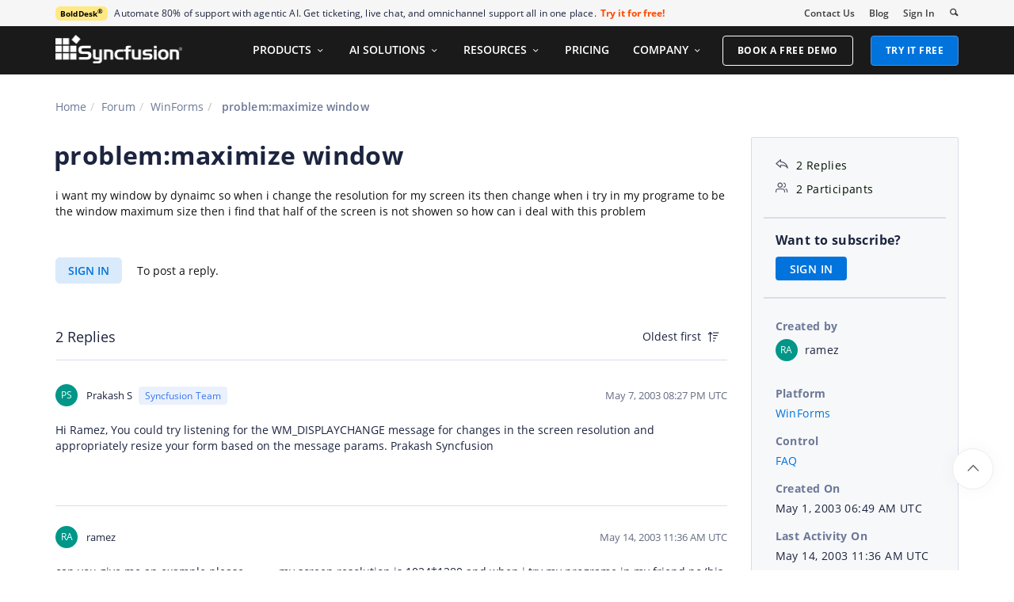

--- FILE ---
content_type: text/css
request_url: https://cdn.bolddesk.com/chat/widget/static/vzsuqe5w7uqgevpnz078/bold-chat-widget.css
body_size: 14703
content:
#boldchat-container{--bc-textbox-icon-padding:0 0 0 10px;--bc-btn-text-margin:0 0 0 6px;--bc-kb-checkbox-label-margin:1px 0 0 4px;--bc-checkbox-margin:3px 3px 3px 0;--bc-kb-icon-padding:0 0 0 5px;--bc-kb-article-icon-padding:0 8px 0 5px;--bc-success-notification-icon-padding:0 8px 0 0;--bc-kb-title-container-margin:0 25px 0 0;--bc-kb-title-container-padding:16px 20px 16px 6px;--bc-kb-feedback-header-margin:0 0 0 14px;--bc-kb-article-details-description-container-margin:0 0 0 15px;--bc-msg-in-margin:12px 32px 0px 24px;--bc-msg-in-attachment-margin:8px 8px 8px 16px;--bc-form-attachment-icon-margin:0 0 0 8px;--bc-form-file-details-margin:0 0 0 8px;--bc-form-required-field-margin:0 0 0 3px;--bc-form-label-info-icon-margin:0 0 0 5px;--bc-form-group-padding:5px 14px 11px 14px;--bc-checkbox-label-padding:0 0 0 5px;--bc-radio-btn-margin:0 21px 0 0;--bc-radio-btn-option-margin:0 8px 0 0;--bc-notification-icon-padding:0 8px 0 0;--bc-dropdown-list-item-checkbox-margin:3px 6px 3px 4px;--bc-dropdown-list-item-padding:6px 6px 6px 10px;--bc-dropdown-icon-spinner-right:-7.5px;--bc-btn-spinner-left:6px;--bc-btn-success-icon-margin:0 8px 0 0;--bc-shimmer-msg-in-margin:14px 40px 0px 22px;--bc-shimmer-msg-out-margin:0 12px 5px 0;--bc-msg-in-border-radius:2px 12px 12px 12px;--bc-msg-out-border-radius:12px 2px 12px 12px;--bc-msg-out-margin:0 16px 0 0;--bc-msg-in-status-margin:0 0 0 34px;--bc-msg-out-status-margin:0 22px 0 0;--bc-hyperlink-span-padding:0 0 0 5px;--bc-msg-infobar-padding:3px 20px 0 0;--bc-msg-footer-icons-float:right;--bc-msg-footer-icons-right:12px;--bc-msg-input-padding:14px 0 14px 12px;--bc-msg-html-padding:12px 16px 12px 16px;--bc-msg-footer-send-btn-margin:6px 0 0 4px;--bc-header-logo-compact-margin:0px 0 0 8px;--bc-header-title-container-compact-margin:16px 8px 16px 12px;--bc-header-title-container-no-desc-compact-margin:16px 8px 16px 12px;--bc-header-title-container-without-logo-and-desc-compact-margin:20px 8px 20px 12px;--bc-header-more-option-popup-left:auto;--bc-header-more-option-popup-right:8px;--bc-header-more-option-btn-left:auto;--bc-header-more-option-btn-right:1px;--bc-header-more-option-btn-left-media-style:auto;--bc-header-more-option-btn-right-media-style:5px;--bc-header-without-compact-more-option-btn-left-media-style:auto;--bc-header-without-compact-more-option-btn-right-media-style:40px;--bc-header-more-option-popup-right-media-style:32px;--bc-header-more-option-popup-left-media-style:auto;--bc-more-option-popup-item-icon-margin:0 14px 0 0;--bc-header-close-icon-right:8px;--bc-header-close-icon-left:auto;--bc-header-close-icon-margin:0 0 0 5px;--bc-header-title-container-with-option-btn-compact-media-style:16px 8px 16px 18px;--bc-header-logo-with-navigation-btn-compact-margin:10px 0 0 10px;--bc-more-option-item-text-without-icon-margin:0 0 0 25px;--bc-msg-in-time-margin:0 20px 0 0;--bc-msg-infobar-error-text-margin:0 2px 0 0;--bc-msg-infobar-error-dot-text-padding:0 0 0 2px;--bc-msg-attachment-icon-margin:0 5px 0 0;--bc-preview-image-btn-container-right:20px;--bc-preview-image-btn-container-left:auto;--bc-preview-image-download-icon-margin:0 10px 0 0;--bc-input-error-container-padding:10px 6px 8px 18px;--bc-kb-article-description-view-margin:0 15px 0 0;--bc-kb-article-attachment-margin:4px 14px 4px 0;--bc-kb-article-attachment-padding:0 12px 0 8px;--bc-kb-article-attachment-icon-margin:0 6px 0 0;--bc-notification-bar-spinner-padding:0 12px 0 0;--bc-notification-bar-spinner-margin:0 2px 0 0;--bc-msg-attachment-spinner-margin:0 2px 0 0;--bc-emojipicker-toolbar-item-margin:0 0 0 8px;--bc-emojipicker-search-clear-btn-padding:5px 10px 0 0;--bc-workflow-btn-option-margin:6px 8px 0 0;--bc-workflow-submit-btn-margin:0 0 0 auto;--bc-poweredby-brandlogo-margin-right:0;--bc-kb-feedback-error-container-margin:4px 0 0 14px;--bc-header-logo-without-navigation-btn-margin:0 0 0 18px;--bc-header-navigation-btn-margin:18px 0 0 8px;--bc-header-maximize-minimize-more-option-btn-margin:18px 8px 0 0;--bc-header-title-container-without-logo-navigation-btn-compact-margin:20px 8px 20px 21px;--bc-header-maximize-minimize-btn-without-logo-navigation-btn-compact-margin:18px 12px 0 0;--bc-footer-container-start-conversation-btn-border-radius:8px 0 0 8px;--bc-footer-container-start-conversation-dropdown-btn-border-radius:0 8px 8px 0;--bc-emojipicker-popup-position:auto 20px 60px auto;--bc-popup-title-container-padding:8px 8px 0px 16px;--bc-scroll-btn-right:20px;--bc-scroll-btn-left:auto;--bc-survey-feedback-container-margin:0 0 0 -10px;--bc-survey-additional-question-header-text-padding:0 4px 0 0;--bc-header-online-agents-container-padding:16px 0 0 12px;--bc-header-online-agents-container-with-navigation-btn-padding:16px 0 16px 6px;--bc-header-last-msg-agent-avatar-with-navigation-btn-margin:0 12px 0 6px;--bc-header-shimmer-container-with-navigation-btn-margin:18px 0 18px 6px;--bc-header-shimmer-container-compact-margin:18px 0 18px 12px;--bc-header-avatar-availability-btn-margin-inline-start:-11px;--bc-header-compact-avatar-availability-btn-margin-inline-start:-9px;--bc-new-msg-count-right:22px;--bc-new-msg-count-left:auto;--bc-header-avatar-availability-btn-right:-2px;--bc-header-compact-avatar-availability-btn-right:-1px;--bc-suggestion-options-container-margin:0 12px 10px 26px;--bc-calendly-header-margin:25px 40px 25px 8px;--bc-sticky-btn-margin:2px 2px 0 0;--bc-ai-options-container-margin:2px 32px 0 22px;--bc-msg-input-footer-padding:0 10px 0 0;--bc-suggestion-faq-arrow-padding:0 8px 0 0;--bc-bubble-dot-margin:0 4px 0 0}#boldchat-container[dir=rtl]{--bc-textbox-icon-padding:0 10px 0 0;--bc-btn-text-margin:0 6px 0 0;--bc-kb-checkbox-label-margin:1px 4px 0 0;--bc-checkbox-margin:3px 0 3px 3px;--bc-kb-icon-padding:0 5px 0 0;--bc-kb-article-icon-padding:0 5px 0 8px;--bc-success-notification-icon-padding:0 0 0 8px;--bc-kb-title-container-margin:0 0 0 25px;--bc-kb-title-container-padding:16px 6px 16px 20px;--bc-kb-feedback-header-margin:0 14px 0 0;--bc-kb-article-details-description-container-margin:0 15px 0 0;--bc-msg-in-margin:12px 24px 0px 32px;--bc-msg-in-attachment-margin:8px 16px 8px 8px;--bc-form-attachment-icon-margin:0 8px 0 0;--bc-form-file-details-margin:0 8px 0 0;--bc-form-required-field-margin:0 3px 0 0;--bc-form-label-info-icon-margin:0 5px 0 0;--bc-form-group-padding:5px 14px 11px 14px;--bc-checkbox-label-padding:0 5px 0 0;--bc-radio-btn-margin:0 0 0 21px;--bc-radio-btn-option-margin:0 0 0 8px;--bc-notification-icon-padding:0 0 0 8px;--bc-dropdown-list-item-checkbox-margin:3px 4px 3px 6px;--bc-dropdown-list-item-padding:6px 10px 6px 6px;--bc-dropdown-icon-spinner-right:204px;--bc-btn-spinner-left:20px;--bc-btn-success-icon-margin:0 0 0 8px;--bc-shimmer-msg-in-margin:14px 22px 0px 40px;--bc-shimmer-msg-out-margin:0 0 5px 12px;--bc-msg-in-border-radius:12px 2px 12px 12px;--bc-msg-out-border-radius:2px 12px 12px 12px;--bc-msg-out-margin:0 0 0 16px;--bc-msg-in-status-margin:0 34px 0 0;--bc-msg-out-status-margin:0 0 0 22px;--bc-hyperlink-span-padding:0 5px 0 0;--bc-msg-infobar-padding:3px 0 0 20px;--bc-msg-footer-icons-float:left;--bc-msg-footer-icons-right:-12px;--bc-msg-input-padding:14px 12px 14px 0;--bc-msg-html-padding:12px 16px 12px 16px;--bc-msg-footer-send-btn-margin:6px 4px 0 0;--bc-header-logo-compact-margin:0px 8px 0 0;--bc-header-title-container-compact-margin:16px 12px 16px 8px;--bc-header-title-container-no-desc-compact-margin:16px 12px 16px 8px;--bc-header-title-container-without-logo-and-desc-compact-margin:20px 12px 20px 8px;--bc-header-more-option-popup-left:8px;--bc-header-more-option-popup-right:auto;--bc-header-more-option-btn-left:1px;--bc-header-more-option-btn-right:auto;--bc-header-more-option-btn-left-media-style:5px;--bc-header-more-option-btn-right-media-style:auto;--bc-header-without-compact-more-option-btn-left-media-style:40px;--bc-header-without-compact-more-option-btn-right-media-style:auto;--bc-header-more-option-popup-left-media-style:32px;--bc-header-more-option-popup-right-media-style:auto;--bc-more-option-popup-item-icon-margin:0 0 0 14px;--bc-header-close-icon-right:auto;--bc-header-close-icon-left:8px;--bc-header-close-icon-margin:0 5px 0 0;--bc-header-title-container-with-option-btn-compact-media-style:16px 18px 16px 8px;--bc-header-logo-with-navigation-btn-compact-margin:10px 10px 0 0;--bc-more-option-item-text-without-icon-margin:0 25px 0 0;--bc-msg-in-time-margin:0 0 0 20px;--bc-msg-infobar-error-text-margin:0 0 0 2px;--bc-msg-infobar-error-dot-text-padding:0 2px 0 0;--bc-msg-attachment-icon-margin:0 0 0 5px;--bc-preview-image-btn-container-right:auto;--bc-preview-image-btn-container-left:20px;--bc-preview-image-download-icon-margin:0 0 0 10px;--bc-input-error-container-padding:10px 18px 8px 6px;--bc-kb-article-description-view-margin:0 0 0 15px;--bc-kb-article-attachment-margin:4px 0 4px 14px;--bc-kb-article-attachment-padding:0 8px 0 12px;--bc-kb-article-attachment-icon-margin:0 0 0 6px;--bc-notification-bar-spinner-padding:0 0 0 12px;--bc-notification-bar-spinner-margin:0 0 0 2px;--bc-msg-attachment-spinner-margin:0 0 0 10px;--bc-emojipicker-toolbar-item-margin:0 8px 0 0;--bc-emojipicker-search-clear-btn-padding:5px 0 0 10px;--bc-workflow-btn-option-margin:6px 0 0 8px;--bc-workflow-submit-btn-margin:0 auto 0 0;--bc-poweredby-brandlogo-margin-right:2px;--bc-kb-feedback-error-container-margin:4px 14px 0 0;--bc-header-logo-without-navigation-btn-margin:0 18px 0 0;--bc-header-navigation-btn-margin:18px 8px 0 0;--bc-header-maximize-minimize-more-option-btn-margin:18px 0 0 8px;--bc-header-title-container-without-logo-navigation-btn-compact-margin:20px 21px 20px 8px;--bc-header-maximize-minimize-btn-without-logo-navigation-btn-compact-margin:18px 0 0 12px;--bc-footer-container-start-conversation-btn-border-radius:0 8px 8px 0;--bc-footer-container-start-conversation-dropdown-btn-border-radius:8px 0 0 8px;--bc-emojipicker-popup-position:auto auto 60px 20px;--bc-popup-title-container-padding:8px 16px 0px 8px;--bc-scroll-btn-right:auto;--bc-scroll-btn-left:20px;--bc-survey-feedback-container-margin:0 -10px 0 0;--bc-survey-additional-question-header-text-padding:0 0 0 4px;--bc-header-online-agents-container-padding:16px 12px 0 0;--bc-header-online-agents-container-with-navigation-btn-padding:16px 6px 16px 0;--bc-header-last-msg-agent-avatar-with-navigation-btn-margin:0 6px 0 12px;--bc-header-shimmer-container-with-navigation-btn-margin:18px 6px 18px 0;--bc-header-shimmer-container-compact-margin:18px 12px 18px 0;--bc-header-avatar-availability-btn-margin-inline-start:-11px;--bc-header-compact-avatar-availability-btn-margin-inline-start:-9px;--bc-new-msg-count-right:auto;--bc-new-msg-count-left:22px;--bc-header-avatar-availability-btn-right:30px;--bc-header-compact-avatar-availability-btn-right:23px;--bc-suggestion-options-container-margin:0 26px 10px 12px;--bc-calendly-header-margin:25px 8px 25px 40px;--bc-sticky-btn-margin:2px 0 0 2px;--bc-ai-options-container-margin:2px 22px 0 32px;--bc-msg-input-footer-padding:0 0 0 10px;--bc-suggestion-faq-arrow-padding:0 0 0 8px;--bc-bubble-dot-margin:0 0 0 4px}.bc-font{font-family:var(--bc-font-family)}@keyframes shimmer-loading-avatar{0%{background-position:0}to{background-position:40px}}@keyframes shimmer-loading-msg{to{width:100%}}@keyframes shimmer-loading-article{to{width:100%}}@keyframes shimmer-loading-title{to{width:138px}}.bc-icons{-moz-osx-font-smoothing:grayscale;-webkit-font-smoothing:antialiased;font-family:Chat Widget!important;font-size:20px;font-style:normal;font-variant:normal;font-weight:400;line-height:1;speak:none;text-transform:none}.bc-arrow-left:before{content:"\e700"}.bc-close:before,.bc-icon-close:before{content:"\e701"}.bc-jpg:before{content:"\e702"}.bc-clock:before{content:"\e703"}.bc-more-vertical-dot:before{content:"\e704"}.bc-circle:before{content:"\e705"}.bc-file-delete-btn:before{content:"\e706"}.bc-send:before{content:"\e707"}.bc-emoji:before{content:"\e708"}.bc-mail:before{content:"\e709"}.bc-chat:before{content:"\e70a"}.bc-warning:before{content:"\e70b"}.bc-refresh:before{content:"\e70c"}.bc-brand-logo:before{content:"\e70d"}.bc-double-tick:before{content:"\e70e"}.bc-circle-check:before{content:"\e70f"}.bc-alert-circle:before{content:"\e710"}.bc-attachment:before{content:"\e711"}.bc-info-circle:before{content:"\e712"}.bc-upload-cloud:before{content:"\e713"}.bc-icon-tick24:before,.bc-tick:before{content:"\e714"}.bc-animals:before{content:"\e717"}.bc-food-and-drinks:before{content:"\e719"}.bc-activities:before{content:"\e71b"}.bc-travel-and-places:before{content:"\e718"}.bc-objects:before{content:"\e71a"}.bc-symbols:before{content:"\e716"}.bc-caret:before{content:"\e71c"}.bc-download-cloud:before{content:"\e71e"}.bc-arrow-left:before{content:"\e720"}.bc-arrow-right:before{content:"\e721"}.bc-article:before{content:"\e722"}.bc-search:before{content:"\e723"}.bc-new-tab:before{content:"\e724"}.bc-minimize:before{content:"\e726"}.bc-maximize:before{content:"\e727"}.bc-icon-like:before,.bc-thumbs-up:before{content:"\e728"}.bc-icon-dislike:before,.bc-thumbs-down:before{content:"\e729"}.bc-arrow-narrow-up:before,.bc-icon-decending:before{content:"\e72a"}.bc-arrow-narrow-down:before,.bc-icon-ascending:before{content:"\e72b"}.bc-refresh-v1:before{content:"\e72c"}.bc-chevron-down-double:before{content:"\e730"}.bc-send-fill:before{content:"\e737"}.bc-arrow-up-left:before{content:"\e743"}.bc-workflow-msg:has(.dropdown-container){overflow:visible!important}.bc-workflow-msg:has(.btn-options-container) .skip-btn-container{margin-top:12px}.bc-workflow-msg .dropdown-container,.bc-workflow-msg .textbox-container{padding-top:10px}.bc-workflow-msg .dropdown-container .bc-dropdown-list-container,.bc-workflow-msg .dropdown-container .bc-input-group-container,.bc-workflow-msg .textbox-container .bc-dropdown-list-container,.bc-workflow-msg .textbox-container .bc-input-group-container{box-shadow:0 1px 2px 0 rgba(16,24,40,.05);width:100%}.bc-workflow-msg .dropdown-container .bc-dropdown-list-container .workflow-input.bc-dropdown-input,.bc-workflow-msg .dropdown-container .bc-dropdown-list-container .workflow-input.bc-input-group,.bc-workflow-msg .dropdown-container .bc-input-group-container .workflow-input.bc-dropdown-input,.bc-workflow-msg .dropdown-container .bc-input-group-container .workflow-input.bc-input-group,.bc-workflow-msg .textbox-container .bc-dropdown-list-container .workflow-input.bc-dropdown-input,.bc-workflow-msg .textbox-container .bc-dropdown-list-container .workflow-input.bc-input-group,.bc-workflow-msg .textbox-container .bc-input-group-container .workflow-input.bc-dropdown-input,.bc-workflow-msg .textbox-container .bc-input-group-container .workflow-input.bc-input-group{height:36px!important}.bc-workflow-msg .dropdown-container .bc-dropdown-list-container .workflow-input.text-area,.bc-workflow-msg .dropdown-container .bc-input-group-container .workflow-input.text-area,.bc-workflow-msg .textbox-container .bc-dropdown-list-container .workflow-input.text-area,.bc-workflow-msg .textbox-container .bc-input-group-container .workflow-input.text-area{height:154px!important}.bc-workflow-msg .dropdown-container .workflow-action-btn-container,.bc-workflow-msg .textbox-container .workflow-action-btn-container{align-items:center;display:flex;flex-direction:row;margin-top:10px;width:100%}.bc-workflow-msg .dropdown-container .workflow-action-btn-container #bc-btn-container,.bc-workflow-msg .textbox-container .workflow-action-btn-container #bc-btn-container{align-self:flex-end;margin:var(--bc-workflow-submit-btn-margin);width:fit-content}.bc-workflow-msg .dropdown-container .workflow-action-btn-container #bc-btn-container .bc-btn,.bc-workflow-msg .textbox-container .workflow-action-btn-container #bc-btn-container .bc-btn{border-radius:6px!important;height:32px;min-width:100%}.bc-workflow-msg .dropdown-container .workflow-action-btn-container #bc-btn-container .bc-btn .btn-text,.bc-workflow-msg .textbox-container .workflow-action-btn-container #bc-btn-container .bc-btn .btn-text{margin:0}.bc-workflow-msg .btn-options-container .btn-option{background-color:var(--color-bc-actioncolor-primary-bg);border:1px solid var(--color-bc-actioncolor-primary-border);border-radius:6px;box-shadow:0 1px 2px 0 rgba(16,24,40,.05);color:var(--color-bc-actioncolor-primary-fg);cursor:pointer;font-family:inherit;font-size:14px;font-weight:500;height:32px;line-height:20px;margin:var(--bc-workflow-btn-option-margin);max-width:100%;overflow:hidden;padding:4px 12px;text-overflow:ellipsis;white-space:nowrap}.bc-workflow-msg .btn-options-container .btn-option:hover{background-color:var(--color-bc-actioncolor-primary-bg-hover);border:1px solid var(--color-bc-actioncolor-primary-border-hover)}.bc-workflow-msg .btn-options-container .btn-option:focus-visible{border:1px solid var(--color-bc-actioncolor-primary-border-hover);box-shadow:var(--color-bc-workflow-options-btn-shadow);color:var(--color-bc-actioncolor-primary-fg);outline:none}.bc-workflow-msg .contact-form-button-container .contact-form-btn,.bc-workflow-msg .contact-form-button-container .schedule-btn,.bc-workflow-msg .schedule-button-container .contact-form-btn,.bc-workflow-msg .schedule-button-container .schedule-btn{background-color:var(--color-bc-actioncolor-primary-bg);border:1px solid var(--color-bc-actioncolor-primary-border);color:var(--color-bc-actioncolor-primary-fg);width:100%}.bc-workflow-msg .contact-form-button-container .contact-form-btn:hover,.bc-workflow-msg .contact-form-button-container .schedule-btn:hover,.bc-workflow-msg .schedule-button-container .contact-form-btn:hover,.bc-workflow-msg .schedule-button-container .schedule-btn:hover{background-color:var(--color-bc-actioncolor-primary-bg-hover);border:1px solid var(--color-bc-actioncolor-primary-border-hover)}.bc-workflow-msg .skip-btn-container{font-family:var(--bc-font-family)}.bc-workflow-msg .skip-btn-container button{background:transparent;border:none;color:var(--color-bc-text-tertiary);cursor:pointer;font-family:inherit;font-size:14px;font-weight:600;line-height:20px}.bc-workflow-msg .skip-btn-container button:focus-visible,.bc-workflow-msg .skip-btn-container button:hover{outline:none;text-decoration:underline}.bc-create-ticket-btn-container,.bc-msg-AI-Options{background-color:var(--color-bc-bg-secondary);border-radius:12px;display:flex;flex-direction:column;gap:4px;margin:var(--bc-ai-options-container-margin);padding:6px;width:calc(100% - 56px)}.bc-create-ticket-btn-container .btn-option,.bc-msg-AI-Options .btn-option{background-color:var(--color-bc-bg-primary);border:none;border-radius:0;color:var(--color-bc-actioncolor-primary-bg);cursor:pointer;font-family:var(--bc-font-family);font-size:12px;font-weight:500;line-height:16px;min-height:32px;text-align:center;width:100%}.bc-create-ticket-btn-container .btn-option:active,.bc-create-ticket-btn-container .btn-option:hover,.bc-msg-AI-Options .btn-option:active,.bc-msg-AI-Options .btn-option:hover{background-color:var(--color-bc-bg-secondary-hover)}.bc-create-ticket-btn-container .btn-option:first-child,.bc-msg-AI-Options .btn-option:first-child{border-radius:12px 12px 0 0}.bc-create-ticket-btn-container .btn-option:last-child,.bc-msg-AI-Options .btn-option:last-child{border-radius:0 0 12px 12px}.bc-create-ticket-btn-container .btn-option:only-child,.bc-msg-AI-Options .btn-option:only-child{border-radius:12px}#bc-emoji-picker_wrapper .bc-rte-emojipicker-popup{inset:var(--bc-emojipicker-popup-position)!important}#bc-emoji-picker_wrapper .bc-rte-emojipicker-popup.bc-popup{box-shadow:0 4px 6px -2px rgba(16,24,40,.03),0 12px 16px -4px rgba(16,24,40,.08)!important;height:300px;overflow:hidden;position:absolute;width:300px;z-index:2147483646}#bc-emoji-picker_wrapper .bc-rte-emojipicker-popup.bc-popup.bc-popup-open{background:var(--color-bc-bg-primary);border:1px solid var(--color-bc-border-secondary);border-radius:8px;box-shadow:none;display:block;height:330px;min-width:120px;width:308px}#bc-emoji-picker_wrapper .bc-input-group{border:none;box-shadow:none;display:flex;margin-top:5px;width:100%}#bc-emoji-picker_wrapper .bc-input-group .bc-rte-emoji-search{background:var(--color-bc-bg-primary);border:none;border-bottom:1px solid var(--color-bc-border-secondary);border-radius:0;color:var(--color-bc-text-primary);font-family:var(--bc-font-family);font-size:14px;font-weight:400;height:32px;line-height:1.5;outline:none;position:relative;text-indent:15px;width:100%}#bc-emoji-picker_wrapper .bc-input-group .bc-close,#bc-emoji-picker_wrapper .bc-input-group .bc-rte-emoji-search:focus{border-bottom:2px solid var(--color-bc-actioncolor-primary-border)}#bc-emoji-picker_wrapper .bc-input-group .bc-close{background:var(--color-bc-bg-primary);color:var(--color-bc-fg-quarterary);cursor:pointer;padding:var(--bc-emojipicker-search-clear-btn-padding)}#bc-emoji-picker_wrapper .bc-rte-emojipicker-toolbar{background:transparent;border:none;box-shadow:none}#bc-emoji-picker_wrapper .bc-rte-emojipicker-toolbar .bc-toolbar-items{background:transparent;display:flex;margin-bottom:5px;margin-top:5px}#bc-emoji-picker_wrapper .bc-rte-emojipicker-toolbar .bc-toolbar-items .bc-toolbar-item{margin:var(--bc-emojipicker-toolbar-item-margin)}#bc-emoji-picker_wrapper .bc-rte-emojipicker-toolbar .bc-toolbar-items .bc-toolbar-item .bc-tbar-btn{background:transparent;border:none;border-radius:4px;cursor:pointer;padding:6px}#bc-emoji-picker_wrapper .bc-rte-emojipicker-toolbar .bc-toolbar-items .bc-toolbar-item .bc-tbar-btn.bc-tbar-icons{color:var(--color-bc-fg-secondary);font-size:18px}#bc-emoji-picker_wrapper .bc-rte-emojipicker-toolbar .bc-toolbar-items .bc-toolbar-item .bc-tbar-btn:hover{background:var(--color-bc-bg-brand-primary-alt)}#bc-emoji-picker_wrapper .bc-rte-emojipicker-btn{display:block;font-family:var(--bc-font-family);grid-gap:10px;height:249px;overflow:auto;padding:0 10px 10px}#bc-emoji-picker_wrapper .bc-rte-emojipicker-btn::-webkit-scrollbar{width:8px}#bc-emoji-picker_wrapper .bc-rte-emojipicker-btn::-webkit-scrollbar-thumb{background:var(--color-bc-bg-disabled-subtle);border-radius:20px}#bc-emoji-picker_wrapper .bc-rte-emojipicker-btn::-webkit-scrollbar-thumb:hover{background:var(--color-bc-fg-disabled)}#bc-emoji-picker_wrapper .bc-rte-emojipicker-btn .bc-rte-emojipicker-group .bc-rte-emojipicker-name{color:var(--color-bc-text-placeholder);font-size:12px;font-weight:500;line-height:1.5;padding:8px 5px 8px 0}#bc-emoji-picker_wrapper .bc-rte-emojipicker-btn .bc-rte-emojipicker-group .bc-rte-emojipickerbtn-group{-ms-grid-columns:1fr 1fr 1fr 1fr 1fr 1fr;display:grid;grid-gap:6px;grid-template-columns:1fr 1fr 1fr 1fr 1fr 1fr}#bc-emoji-picker_wrapper .bc-rte-emojipicker-btn .bc-rte-emojipicker-group .bc-rte-emojipickerbtn-group .bc-control{border:none;border-radius:6px;box-shadow:none;color:var(--color-bc-text-primary);cursor:pointer;display:inline-block;font-size:18px;height:32px;line-height:1.5;padding:3px 4px;width:32px}#bc-emoji-picker_wrapper .bc-rte-emojipicker-btn .bc-rte-emojipicker-group .bc-rte-emojipickerbtn-group .bc-control:hover{background:var(--color-bc-bg-secondary-hover)}#bc-emoji-picker_wrapper .bc-rte-emojipicker-btn .bc-rte-emojipicker-group .bc-rte-emojipickerbtn-group .bc-control :not(:active),#bc-emoji-picker_wrapper .bc-rte-emojipicker-btn .bc-rte-emojipicker-group .bc-rte-emojipickerbtn-group .bc-control :not(:focus),#bc-emoji-picker_wrapper .bc-rte-emojipicker-btn .bc-rte-emojipicker-group .bc-rte-emojipickerbtn-group .bc-control:not(:hover){background:transparent}#bc-emoji-picker_wrapper .bc-rte-emojipicker-btn .bc-rte-emojisearch-noemoji{font-size:12px;text-align:center}#bc-emoji-picker_wrapper .bc-rte-emojipicker-btn .bc-rte-emojisearch-noemoji span{color:var(--color-bc-text-primary)!important}#bc-emoji-picker_wrapper .bc-rte-emojipicker-btn .bc-rte-emojisearch-btn{-ms-grid-columns:1fr 1fr 1fr 1fr 1fr 1fr;display:grid;grid-template-columns:1fr 1fr 1fr 1fr 1fr 1fr;height:0}#bc-emoji-picker_wrapper .bc-rte-emojipicker-btn .bc-rte-emojisearch-btn .bc-btn{background:inherit;border:none;border-radius:6px;box-shadow:none;color:var(--color-bc-text-primary);cursor:pointer;font-size:18px;height:40px;margin-top:10px;padding:5px;width:40px}#bc-emoji-picker_wrapper .bc-rte-emojipicker-btn .bc-rte-emojisearch-btn .bc-btn:hover{background:var(--color-bc-bg-secondary-hover)}#bc-btn-container{display:flex;justify-content:center;margin:10px auto 15px}#bc-btn-container .bc-btn{border-radius:var(--bc-footer-container-start-conversation-btn-border-radius);font-family:var(--bc-font-family);font-size:14px;height:43px;line-height:1.5;padding:12px;transition:box-shadow .28s cubic-bezier(.4,0,.2,1)}#bc-btn-container .bc-btn:hover{background-color:var(--color-bc-actioncolor-primary-bg-hover)}#bc-btn-container .bc-btn .bc-btn-icon{font-size:16px;line-height:1.5;position:relative}#bc-btn-container .bc-btn img.bc-btn-icon{height:20px;width:20px}#bc-btn-container .bc-btn img.bc-btn-icon.custom-image{border-radius:50%}#bc-btn-container .bc-btn .btn-text{color:var(--color-bc-actioncolor-primary-fg);font-family:var(--bc-font-family);margin:var(--bc-btn-text-margin);overflow:hidden;text-overflow:ellipsis;white-space:nowrap}#bc-btn-container .bc-btn:has(.bc-btn-icon.bc-hide) .btn-text,#bc-btn-container .bc-btn:not(:has(.bc-btn-icon)) .btn-text{margin:0!important}#bc-btn-container .bc-btn:focus-visible{box-shadow:0 0 0 4px var(--color-bc-actioncolor-secondary-bg-hover),0 1px 2px 0 rgba(16,24,40,.051);outline:none}#bc-btn-container .bc-btn[disabled]{pointer-events:none}#bc-btn-container .bc-btn-dropdown{border-radius:var(--bc-footer-container-start-conversation-dropdown-btn-border-radius);line-height:1;padding:0 12px}#bc-btn-container .bc-btn-dropdown:hover{background-color:var(--color-bc-actioncolor-primary-bg-hover)}#bc-btn-container .bc-btn-dropdown.disabled{pointer-events:none}#bc-btn-container .bc-btn-dropdown span{font-size:18px}#bc-btn-container .bc-dropdown-content-container{background-color:var(--color-bc-bg-primary)!important;border:1px solid var(--color-bc-border-secondary)!important;border-radius:8px;bottom:60px;box-shadow:0 10px 15px -3px rgba(0,0,0,.1),0 4px 6px -2px rgba(0,0,0,.05);left:50%;max-width:calc(100% - 85px);min-width:270px;position:absolute;transform:translateX(-50%);white-space:nowrap}#bc-btn-container .bc-dropdown-content-container ul{display:flex;flex-direction:column;margin:0;padding:0}#bc-btn-container .bc-dropdown-content-container ul li{border-radius:6px;color:var(--color-bc-text-secondary)!important;cursor:pointer;display:inline-block;font-family:var(--bc-font-family);font-size:14px;font-weight:500;height:30px;line-height:30px;margin:6px;overflow:hidden;padding:6px 10px;text-decoration:none;text-overflow:ellipsis}#bc-btn-container .bc-dropdown-content-container ul li:hover{background-color:var(--color-bc-bg-brand-primary-alt)!important}#bc-btn-container .bc-btn,#bc-btn-container .bc-btn-dropdown{align-items:center;background:var(--color-bc-actioncolor-primary-bg);border:1px solid var(--color-bc-actioncolor-primary-border);box-shadow:0 1px 2px 0 rgba(16,24,40,.06),0 1px 3px 0 rgba(16,24,40,.1);color:var(--color-bc-actioncolor-primary-fg);cursor:pointer;display:flex;font-weight:500;justify-content:center;margin:0}#bc-btn-container:not(:has(.bc-btn-dropdown)) .bc-btn{border-radius:8px!important}.bc-footer-actionbar #bc-btn-container{max-width:calc(100% - 100px)}.bc-footer-actionbar #bc-btn-container .bc-btn{overflow:hidden;width:100%}.bc-footer-actionbar #bc-btn-container .bc-btn .btn-text{width:180px}.bc-footer-actionbar #bc-btn-container .bc-btn[disabled]{width:227px}.home-page-footer #bc-btn-container .bc-btn{max-width:calc(100% - 100px)}.bc-file-input{width:inherit}.bc-file-input input{display:none}.bc-file-input ul{padding:0}.bc-file-input ul li{list-style-type:none;margin-top:10px}.bc-file-input ul li .file-wrapper{align-items:center;background:var(--color-bc-bg-primary);border:1px solid var(--color-bc-border-secondary);border-radius:8px;box-shadow:0 1px 2px 0 rgba(16,24,40,.05);display:flex;justify-content:space-between;min-height:55px;padding:5px 0}.bc-file-input ul li .file-wrapper .file-details{display:flex;flex-direction:column;font-family:var(--bc-font-family);line-height:20px;margin:var(--bc-form-file-details-margin);overflow-x:hidden;width:80%}.bc-file-input ul li .file-wrapper .file-details .file-name{-webkit-box-orient:vertical;-webkit-line-clamp:1;color:var(--color-bc-text-primary);display:-webkit-box;font-size:14px;font-weight:500;overflow:hidden}.bc-file-input ul li .file-wrapper .file-details .file-size{color:var(--color-bc-text-tertiary);font-size:12px;font-weight:400;line-height:18px;text-wrap:nowrap}.bc-file-input ul li .file-wrapper .bc-file-delete-btn{border-radius:50%;color:var(--color-bc-text-tertiary);cursor:pointer;font-size:18px;margin:0 8px;padding:8px;position:relative}.bc-file-input ul li .file-wrapper .bc-file-delete-btn:hover{background:var(--color-bc-border-primary)}.bc-file-input ul li .file-wrapper .bc-attachment{color:var(--color-bc-fg-quarterary);margin:var(--bc-form-attachment-icon-margin);padding-bottom:10px}.bc-avatar{-ms-flex-line-pack:center;-ms-flex-align:center;align-items:center;background-repeat:no-repeat;background-size:cover;border-radius:4px;color:var(--color-bc-fg-quarterary);display:inline-flex;font-family:var(--bc-font-family);font-size:14px;font-weight:500;-ms-flex-pack:center;justify-content:center;position:relative}.bc-avatar.bc-avatar-circle,.bc-avatar.bc-avatar-circle.bc-avatar-large{border-radius:50%}.bc-avatar.bc-avatar-small{font-size:14px;height:20px;line-height:15px;width:20px}.bc-avatar.bc-avatar-large{font-size:16px;height:48px;line-height:28px;width:48px}.bc-avatar img{height:100%;max-width:100%;width:auto}.bc-avatar .avatar-parent{margin:0!important}.form-group{display:flex;flex-direction:column;padding:var(--bc-form-group-padding)}.form-group .bc-input-group-container{align-items:center;background:var(--color-bc-bg-primary)!important;border:1px solid var(--color-bc-border-primary);border-radius:8px!important;display:flex}.form-group .bc-input-group-container.bc-form-error{border:none!important;box-shadow:none!important;outline:1px solid var(--color-bc-border-error)!important}.form-group .bc-input-group-container.bc-form-error.bc-input-focus{box-shadow:0 0 0 4px rgba(240,68,56,.24),0 1px 2px 0 rgba(16,24,40,.05)!important}.form-group .bc-input-group-container .bc-input-group{border:none}.form-group .bc-input-group-container .bc-icons{color:var(--color-bc-fg-secondary);padding:var(--bc-textbox-icon-padding)}.form-group .bc-input-group-container .formatted-value{line-height:32px}.form-group .bc-input-focus{border:1px solid var(--color-bc-actioncolor-primary-bg)!important;border-radius:8px!important;box-shadow:0 0 0 4px var(--color-bc-actioncolor-secondary-bg-hover),0 1px 2px 0 rgba(16,24,40,.051)!important}.form-group label.bc-form-error{color:var(--color-bc-text-error-primary)!important;display:block;font-size:12px;line-height:1.5;padding-top:6px}.form-group .node-msg{color:var(--color-bc-text-tertiary);font-size:12px;letter-spacing:.32px;line-height:18px;margin-top:4px}.form-field{background:var(--color-bc-bg-primary)!important;border-radius:8px!important;box-sizing:border-box!important;color:var(--color-bc-text-primary)!important;font-size:14px;height:32px!important;padding:0 10px!important;width:100%!important}.form-field:focus{outline:none}.form-field::placeholder{color:var(--color-bc-text-placeholder)!important;font-family:var(--bc-font-family);font-size:14px}.text-area{background:var(--color-bc-bg-primary)!important;border-radius:8px!important;box-sizing:border-box!important;color:var(--color-bc-text-primary)!important;font-size:14px;height:88px!important;padding:10px 10px 0!important;resize:none;width:100%!important}.text-area::-webkit-scrollbar{width:8px}.text-area::-webkit-scrollbar-thumb{background:var(--color-bc-bg-disabled-subtle);border-radius:20px}.text-area::-webkit-scrollbar-thumb:hover{background:var(--color-bc-fg-disabled)}.text-area:focus{outline:none}.text-area::placeholder{color:var(--color-bc-text-placeholder)!important;font-family:var(--bc-font-family);font-size:14px}.hide-arrows input[type=number]::-webkit-inner-spin-button,.hide-arrows input[type=number]::-webkit-outer-spin-button{-webkit-appearance:none;margin:0}.hide-arrows input[type=number]{-moz-appearance:textfield}.bc-dropdown-list-container{align-items:center;background:var(--color-bc-bg-primary);border:1px solid var(--color-bc-border-primary);border-radius:8px;cursor:pointer;display:flex;position:relative}.bc-dropdown-list-container.bc-input-focus{border:1px solid var(--color-bc-actioncolor-primary-bg);border-radius:8px;box-shadow:0 0 0 4px var(--color-bc-actioncolor-secondary-bg-hover),0 1px 2px 0 rgba(16,24,40,.051)}.bc-dropdown-list-container.bc-form-error{border:1px solid var(--color-bc-border-error)!important;box-shadow:none!important}.bc-dropdown-list-container.bc-form-error.bc-input-focus{box-shadow:0 0 0 4px rgba(240,68,56,.24),0 1px 2px 0 rgba(16,24,40,.05)!important}.bc-dropdown-list-container .bc-dropdown-input{background:var(--color-bc-bg-primary);border:none;border-radius:8px;box-sizing:border-box;color:var(--color-bc-text-primary);cursor:pointer;font-size:14px;height:32px;padding:0 10px;text-overflow:ellipsis;white-space:nowrap;width:100%}.bc-dropdown-list-container .bc-dropdown-input:focus{outline:none}.bc-dropdown-list-container .bc-dropdown-input::placeholder{color:var(--color-bc-text-placeholder);font-family:var(--bc-font-family);font-size:14px}.bc-dropdown-list-container .clear-btn{background:none;border:none;cursor:pointer;padding-top:4px}.bc-dropdown-list-container .dropdown-icon{padding-top:4px}.bc-dropdown-list-container .dropdown-icon .bc-caret{padding:6px}.bc-dropdown-list-container .dropdown-icon.bc-wid-spinner:before{border-width:3px;height:18px;left:auto;right:var(--bc-dropdown-icon-spinner-right);width:18px}.bc-dropdown-list-container .bc-icons{color:var(--color-bc-fg-secondary)}.bc-dropdown-list-container .bc-icons:before{font-size:18px}.bc-dropdown-list-container .bc-dropdown-option-container{background-color:var(--color-bc-bg-primary);border:1px solid var(--color-bc-border-secondary);border-radius:8px;box-shadow:0 10px 15px -3px rgba(0,0,0,.1),0 4px 6px -2px rgba(0,0,0,.05);box-sizing:border-box;position:absolute;width:100%;z-index:2147483646}.bc-dropdown-list-container .bc-dropdown-option-container .search-box-container{border-bottom:1px solid var(--color-bc-border-primary);padding:5px 8px}.bc-dropdown-list-container .bc-dropdown-option-container .dropdown-list-items-container{max-height:180px;overflow-y:auto}.bc-dropdown-list-container .bc-dropdown-option-container .dropdown-list-items-container::-webkit-scrollbar{width:8px}.bc-dropdown-list-container .bc-dropdown-option-container .dropdown-list-items-container::-webkit-scrollbar-thumb{background:var(--color-bc-bg-disabled-subtle);border-radius:20px}.bc-dropdown-list-container .bc-dropdown-option-container .dropdown-list-items-container::-webkit-scrollbar-thumb:hover{background:var(--color-bc-fg-disabled)}.bc-dropdown-list-container .bc-dropdown-option-container .dropdown-list-items-container ul{display:flex;flex-direction:column;margin:0;padding:0}.bc-dropdown-list-container .bc-dropdown-option-container .dropdown-list-items-container ul li{align-content:center;border-radius:6px;color:var(--color-bc-text-secondary);cursor:pointer;font-family:var(--bc-font-family);font-size:14px;font-weight:500;height:30px;line-height:21px;margin:2px 6px;overflow:hidden;padding:var(--bc-dropdown-list-item-padding);text-decoration:none;text-overflow:ellipsis;white-space:nowrap}.bc-dropdown-list-container .bc-dropdown-option-container .dropdown-list-items-container ul li.selected,.bc-dropdown-list-container .bc-dropdown-option-container .dropdown-list-items-container ul li:not(.no-records):hover{accent-color:var(--color-bc-buttons-accent-color);background-color:var(--color-bc-bg-tertiary)}.bc-dropdown-list-container .bc-dropdown-option-container .dropdown-list-items-container ul li.no-records{cursor:auto;text-align:center}.bc-dropdown-list-container .bc-dropdown-option-container .dropdown-list-items-container ul li input[type=checkbox]{cursor:pointer;margin:var(--bc-dropdown-list-item-checkbox-margin);vertical-align:middle}.bc-dropdown-list-container .bc-dropdown-option-container .dropdown-list-items-container ul li label{cursor:pointer;vertical-align:middle}.bc-dropdown-list-container .bc-dropdown-option-container:not(:has(.search-box-container)) .dropdown-list-items-container{max-height:220px}.bc-dropdown-list-container.pointer-events-none{pointer-events:none}.bc-dropdown-list-container.read-only input{cursor:auto}.bc-dropdown-list-container.read-only .clear-btn,.bc-dropdown-list-container.read-only .dropdown-icon{display:none!important}.bc-checkbox{align-items:center;display:flex;position:relative;text-align:center}.bc-checkbox .bc-checkbox-label{cursor:pointer;max-width:calc(100% - 40px);overflow:hidden;padding:var(--bc-checkbox-label-padding);text-overflow:ellipsis;user-select:none;white-space:nowrap}.bc-checkbox .required-field{color:var(--color-bc-text-error-primary);margin:var(--bc-form-required-field-margin)}.bc-checkbox .bc-info-circle{font-size:12px!important;margin:var(--bc-form-label-info-icon-margin)}.bc-checkbox .bc-checkBox-input{accent-color:var(--color-bc-buttons-accent-color);margin:var(--bc-checkbox-margin)}.bc-radio-btn-container .bc-radio-btn{margin:var(--bc-radio-btn-margin)}.bc-radio-btn-container .bc-radio-btn .radio-btn-option{accent-color:var(--color-bc-buttons-accent-color);margin:var(--bc-radio-btn-option-margin);vertical-align:top}.bc-radio-btn-container.horizontal{display:flex}.bc-radio-btn-container input,.bc-radio-btn-container label{cursor:pointer}#bc-popup-container{align-items:center;background:rgba(12,17,29,.7);display:flex;height:100%;justify-content:center;position:absolute;width:100%;z-index:2147483647}#bc-popup-container .popup{background-color:var(--color-bc-bg-secondary);border:1px solid var(--color-bc-border-secondary);border-radius:12px;font-family:var(--bc-font-family);height:fit-content;width:320px}#bc-popup-container .popup .popup-inner-container .popup-title-container{align-items:center;display:flex;height:40px;justify-content:space-between;padding:var(--bc-popup-title-container-padding)}#bc-popup-container .popup .popup-inner-container .popup-title-container .popup-title{color:var(--color-bc-text-primary);font-size:16px;font-weight:600}#bc-popup-container .popup .popup-inner-container .popup-title-container .bc-close{border-radius:50%;color:var(--color-bc-text-tertiary);cursor:pointer;font-size:20px;padding:8px}#bc-popup-container .popup .popup-inner-container .popup-title-container .bc-close:focus,#bc-popup-container .popup .popup-inner-container .popup-title-container .bc-close:hover{background-color:var(--color-bc-border-primary);outline:none}#bc-popup-container .popup .popup-inner-container .popup-content{color:var(--color-bc-text-secondary);font-size:14px;font-weight:400;line-height:20px;padding:12px 16px 16px}#bc-popup-container .popup .popup-inner-container .popup-btn-container{display:flex;gap:12px;justify-content:flex-end;padding:0 16px 16px}#bc-popup-container .popup .popup-inner-container .popup-btn-container button{border-radius:8px;cursor:pointer;font-family:inherit;font-weight:600;line-height:20px;padding:8px 12px}#bc-popup-container .popup .popup-inner-container .popup-btn-container button.popup-submit-btn{background-color:var(--color-bc-actioncolor-primary-bg);border:1px solid var(--color-bc-border-primary);color:var(--color-bc-actioncolor-primary-fg)}#bc-popup-container .popup .popup-inner-container .popup-btn-container button.popup-submit-btn:hover{background-color:var(--color-bc-actioncolor-primary-bg-hover)}#bc-popup-container .popup .popup-inner-container .popup-btn-container button.popup-cancel-btn{background-color:var(--color-bc-bg-secondary);border:1px solid var(--color-bc-border-primary);color:var(--color-bc-text-primary)}#bc-popup-container .popup .popup-inner-container .popup-btn-container button.popup-cancel-btn:hover{background-color:var(--color-bc-bg-secondary-hover)}.hightlight-theme pre code.hljs{display:block;overflow-x:auto;padding:1em}.hightlight-theme code.hljs{padding:3px 5px}.hightlight-theme .hljs{background:var(--color-bc-insert-code-bg);color:var(--color-bc-insert-code-color)}.hightlight-theme .hljs-punctuation,.hightlight-theme .hljs-tag{color:var(--color-bc-text-primary)}.hightlight-theme .hljs-doctag,.hightlight-theme .hljs-keyword,.hightlight-theme .hljs-meta.hljs-keyword,.hightlight-theme .hljs-template-tag,.hightlight-theme .hljs-template-variable,.hightlight-theme .hljs-type{color:var(--color-bc-insert-code-keyword-color)}.hightlight-theme .hljs-meta.hljs-string{color:var(--color-bc-insert-code-string-color)}.hightlight-theme .hljs-variable.language_{color:var(--color-bc-insert-code-keyword-color)}.hightlight-theme .hljs-title,.hightlight-theme .hljs-title.class_,.hightlight-theme .hljs-title.class_.inherited__,.hightlight-theme .hljs-title.function_{color:var(--color-bc-insert-code-function-color)}.hightlight-theme .hljs-attr,.hightlight-theme .hljs-attribute,.hightlight-theme .hljs-literal,.hightlight-theme .hljs-meta,.hightlight-theme .hljs-number,.hightlight-theme .hljs-operator,.hightlight-theme .hljs-selector-attr,.hightlight-theme .hljs-selector-class,.hightlight-theme .hljs-selector-id,.hightlight-theme .hljs-variable{color:var(--color-bc-insert-code-variables-color)}.hightlight-theme .hljs-regexp,.hightlight-theme .hljs-string{color:var(--color-bc-insert-code-string-color)}.hightlight-theme .hljs-built_in,.hightlight-theme .hljs-symbol{color:#e36209}.hightlight-theme .hljs-code,.hightlight-theme .hljs-comment,.hightlight-theme .hljs-formula{color:var(--color-bc-insert-code-comments-color)}.hightlight-theme .hljs-name,.hightlight-theme .hljs-quote,.hightlight-theme .hljs-selector-pseudo,.hightlight-theme .hljs-selector-tag{color:var(--color-bc-insert-code-keyword-color)}.hightlight-theme .hljs-subst{color:var(--color-bc-insert-code-color)}.hightlight-theme .hljs-section{color:var(--color-bc-insert-code-keyword-color);font-weight:600}.hightlight-theme .hljs-bullet{color:var(--color-bc-insert-code-comments-color)}.hightlight-theme .hljs-emphasis{color:var(--color-bc-insert-code-color);font-style:italic}.hightlight-theme .hljs-strong{color:var(--color-bc-insert-code-color);font-weight:600}.hightlight-theme .hljs-addition{background-color:var(--color-bc-utility-success-light);color:var(--color-bc-insert-code-addition-color)}.hightlight-theme .hljs-deletion{background-color:var(--color-bc-utility-danger-light);color:var(--color-bc-insert-code-error-color)}.bc-survey-feedback-popup{animation:surveyFeedbackPopupSlideUpFromBottom .4s ease-in-out forwards;background-color:var(--color-bc-bg-primary-alt);border:1px solid var(--color-bc-border-secondary)!important;border-radius:8px;bottom:0;box-shadow:0 -4px 6px -2px rgba(16,24,40,.05);position:absolute;text-align:center;transition:transform .4s ease-in-out;width:100%;z-index:2147483646}#bc-survey-feedback-form-container .bc-survey-feedback-form .bc-survey-feedback-header,.bc-survey-feedback-popup .bc-survey-feedback-header{align-items:center;display:flex;justify-content:center;padding-top:18px}#bc-survey-feedback-form-container .bc-survey-feedback-form .bc-survey-feedback-header .bc-survey-feedback-header-text,.bc-survey-feedback-popup .bc-survey-feedback-header .bc-survey-feedback-header-text{color:var(--color-bc-text-primary);font-family:var(--bc-font-family);font-size:14px;font-weight:500;line-height:1.4;max-width:70%;text-align:center;word-break:break-word}#bc-survey-feedback-form-container .bc-survey-feedback-form .bc-survey-feedback-header .bc-survey-feedback-close-btn,.bc-survey-feedback-popup .bc-survey-feedback-header .bc-survey-feedback-close-btn{background:transparent;border:none;cursor:pointer;inset-inline-end:6px;position:absolute;top:10px}#bc-survey-feedback-form-container .bc-survey-feedback-form .bc-survey-feedback-header .bc-survey-feedback-close-btn .bc-close,.bc-survey-feedback-popup .bc-survey-feedback-header .bc-survey-feedback-close-btn .bc-close{border-radius:12px;color:var(--color-bc-fg-quarterary);padding:6px}#bc-survey-feedback-form-container .bc-survey-feedback-form .bc-survey-feedback-header .bc-survey-feedback-close-btn .bc-close:hover,.bc-survey-feedback-popup .bc-survey-feedback-header .bc-survey-feedback-close-btn .bc-close:hover{background-color:var(--color-bc-bg-quaternary)}#bc-survey-feedback-form-container .bc-survey-feedback-form .bc-survey-feedback-container,.bc-survey-feedback-popup .bc-survey-feedback-container{display:flex;gap:8px;justify-content:center;margin:5px 20px 26px}#bc-survey-feedback-form-container .bc-survey-feedback-form .bc-survey-feedback-container .bc-survey-feedback-icon-container,.bc-survey-feedback-popup .bc-survey-feedback-container .bc-survey-feedback-icon-container{height:50px;justify-items:left;width:50px}#bc-survey-feedback-form-container .bc-survey-feedback-form .bc-survey-feedback-container .bc-survey-feedback-icon-container .bc-survey-feedback-icon,.bc-survey-feedback-popup .bc-survey-feedback-container .bc-survey-feedback-icon-container .bc-survey-feedback-icon{border-radius:50%;cursor:pointer;height:36px;margin:13px 0 0 11px;opacity:.5;width:40px}#bc-survey-feedback-form-container .bc-survey-feedback-form .bc-survey-feedback-container .bc-survey-feedback-icon-container .bc-survey-feedback-icon.bc-survey-feedback-very-dissatisfied,.bc-survey-feedback-popup .bc-survey-feedback-container .bc-survey-feedback-icon-container .bc-survey-feedback-icon.bc-survey-feedback-very-dissatisfied{background-image:url(https://cdn.bolddesk.com/chat/asset/CSAT_face_reaction_icon_v2.webp);background-position:2px 0;background-size:230px 400px}#bc-survey-feedback-form-container .bc-survey-feedback-form .bc-survey-feedback-container .bc-survey-feedback-icon-container .bc-survey-feedback-icon.bc-survey-feedback-dissatisfied,.bc-survey-feedback-popup .bc-survey-feedback-container .bc-survey-feedback-icon-container .bc-survey-feedback-icon.bc-survey-feedback-dissatisfied{background-image:url(https://cdn.bolddesk.com/chat/asset/CSAT_face_reaction_icon_v2.webp);background-position:168px 0;background-size:230px 400px}#bc-survey-feedback-form-container .bc-survey-feedback-form .bc-survey-feedback-container .bc-survey-feedback-icon-container .bc-survey-feedback-icon.bc-survey-feedback-neutral,.bc-survey-feedback-popup .bc-survey-feedback-container .bc-survey-feedback-icon-container .bc-survey-feedback-icon.bc-survey-feedback-neutral{background-image:url(https://cdn.bolddesk.com/chat/asset/CSAT_face_reaction_icon_v2.webp);background-position:102px 0;background-size:230px 400px}#bc-survey-feedback-form-container .bc-survey-feedback-form .bc-survey-feedback-container .bc-survey-feedback-icon-container .bc-survey-feedback-icon.bc-survey-feedback-satisfied,.bc-survey-feedback-popup .bc-survey-feedback-container .bc-survey-feedback-icon-container .bc-survey-feedback-icon.bc-survey-feedback-satisfied{background-image:url(https://cdn.bolddesk.com/chat/asset/CSAT_face_reaction_icon_v2.webp);background-position:38px 0;background-size:230px 400px}#bc-survey-feedback-form-container .bc-survey-feedback-form .bc-survey-feedback-container .bc-survey-feedback-icon-container .bc-survey-feedback-icon.bc-survey-feedback-very-satisfied,.bc-survey-feedback-popup .bc-survey-feedback-container .bc-survey-feedback-icon-container .bc-survey-feedback-icon.bc-survey-feedback-very-satisfied{background-image:url(https://cdn.bolddesk.com/chat/asset/CSAT_face_reaction_icon_v2.webp);background-position:3px -60px;background-size:230px 400px}#bc-survey-feedback-form-container .bc-survey-feedback-form .bc-survey-feedback-container .bc-survey-feedback-icon-container .bc-survey-feedback-icon.selected,#bc-survey-feedback-form-container .bc-survey-feedback-form .bc-survey-feedback-container .bc-survey-feedback-icon-container .bc-survey-feedback-icon:hover,.bc-survey-feedback-popup .bc-survey-feedback-container .bc-survey-feedback-icon-container .bc-survey-feedback-icon.selected,.bc-survey-feedback-popup .bc-survey-feedback-container .bc-survey-feedback-icon-container .bc-survey-feedback-icon:hover{opacity:1}#bc-survey-feedback-form-container .bc-survey-feedback-form .bc-survey-feedback-container.primary,.bc-survey-feedback-popup .bc-survey-feedback-container.primary{margin-bottom:20px}#bc-survey-feedback-form-container{background-color:var(--color-bc-bg-primary);display:flex;flex-direction:column;font-family:var(--bc-font-family);height:100%;position:absolute;width:100%}#bc-survey-feedback-form-container .bc-survey-feedback-form{height:100%;overflow:auto}#bc-survey-feedback-form-container .bc-survey-feedback-form::-webkit-scrollbar{width:8px}#bc-survey-feedback-form-container .bc-survey-feedback-form::-webkit-scrollbar-thumb{background:var(--color-bc-bg-disabled-subtle);border-radius:20px}#bc-survey-feedback-form-container .bc-survey-feedback-form::-webkit-scrollbar-thumb:hover{background:var(--color-bc-fg-disabled)}#bc-survey-feedback-form-container .bc-survey-feedback-form .additional-questions-container{border-image-slice:1;border-image-source:repeating-linear-gradient(-64deg,transparent,transparent 3px,var(--color-bc-border-primary) 0,var(--color-bc-border-primary) 7px);border-top:1px dashed var(--color-bc-border-primary);padding:16px 20px 0}#bc-survey-feedback-form-container .bc-survey-feedback-form .additional-questions-container .additional-questions-header{color:var(--color-bc-text-primary);padding-bottom:6px}#bc-survey-feedback-form-container .bc-survey-feedback-form .additional-questions-container .additional-questions-header .additional-questions-header-text{font-size:14px;font-weight:600;line-height:1.5;padding:var(--bc-survey-additional-question-header-text-padding)}#bc-survey-feedback-form-container .bc-survey-feedback-form .additional-questions-container .additional-questions-header .additional-questions-optional-text{font-size:12px;font-weight:500;line-height:1.5}#bc-survey-feedback-form-container .bc-survey-feedback-form .additional-questions-container .question{color:var(--color-bc-text-secondary);font-size:12px;font-weight:500;line-height:1.5;margin-top:6px}#bc-survey-feedback-form-container .bc-survey-feedback-form .additional-questions-container .bc-survey-feedback-container{margin:var(--bc-survey-feedback-container-margin)}#bc-survey-feedback-form-container .bc-survey-feedback-form .form-group{padding-inline:20px}#bc-survey-feedback-form-container .bc-survey-feedback-form .form-group #bc-survey-comment-box{height:112px!important}#bc-survey-feedback-form-container .bc-survey-form-submit-btn-container{background-color:var(--color-bc-bg-primary-alt);border-top:1px solid var(--color-bc-border-secondary)}#bc-survey-feedback-form-container .bc-survey-form-submit-btn-container #bc-btn-container{margin:15px auto!important}#bc-survey-feedback-form-container .bc-survey-form-submit-btn-container #bc-btn-container button{height:36px;margin-inline:20px;width:100%}#bc-survey-feedback-form-container .bc-survey-form-submit-btn-container #bc-btn-container button .btn-text{margin:0}@keyframes surveyFeedbackPopupSlideUpFromBottom{0%{opacity:0;transform:translateY(100%)}to{opacity:1;transform:translateY(0)}}#bc-widget{border-radius:16px;box-shadow:0 4px 6px -2px rgba(16,24,40,.03),0 12px 16px -4px rgba(16,24,40,.08)!important;line-height:1.2;overflow:hidden;position:fixed;transition:transform .4s,width .4s ease,max-height .4s ease;z-index:2147483646}#bc-widget #bc-message-shimmer .msg-in,#bc-widget .bc-agent-typing-indicator .msg-in,#bc-widget .bc-ai-agent-thinking-msg .msg-in,#bc-widget .bc-form-container .msg-in{position:relative}#bc-widget #bc-message-shimmer .msg-in .bc-msg,#bc-widget .bc-agent-typing-indicator .msg-in .bc-msg,#bc-widget .bc-ai-agent-thinking-msg .msg-in .bc-msg,#bc-widget .bc-form-container .msg-in .bc-msg{margin:var(--bc-msg-in-margin)}#bc-widget #bc-message-shimmer .msg-in .bc-avatar,#bc-widget .bc-agent-typing-indicator .msg-in .bc-avatar,#bc-widget .bc-ai-agent-thinking-msg .msg-in .bc-avatar,#bc-widget .bc-form-container .msg-in .bc-avatar{position:absolute}#bc-widget .bc-wid-popup{display:flex;flex-direction:column;height:100%}#bc-widget .bc-clock.sending-icon{color:var(--color-bc-fg-disabled);font-size:12px;margin-top:2px}#bc-widget .hyperlink-span{color:var(--color-bc-text-link-color);cursor:pointer;font-weight:600;padding:var(--bc-hyperlink-span-padding)}#bc-widget .hyperlink-span:hover{color:var(--color-bc-text-link-hover-color)}#bc-widget .hyperlink-span.btn{background:transparent;border:none;font-family:var(--bc-font-family);font-size:12px}#bc-widget.maximize{max-height:100%;width:529px}#bc-widget.minimize{max-height:585px;width:360px}.bc-calendly-container{height:100%;width:100%}.bc-calendly-container .calendly-header{background-color:var(--color-bc-bg-brand-solid);display:flex;height:70px}.bc-calendly-container .calendly-header .header-navigation-btn{background:transparent;border:none;border-radius:12px;color:var(--color-bc-text-primary-on-brand);cursor:pointer;height:32px;margin:var(--bc-header-navigation-btn-margin)!important;width:32px}.bc-calendly-container .calendly-header .header-navigation-btn:hover{background-color:var(--color-bc-alpha-black-20)}.bc-calendly-container .calendly-header .header-navigation-btn span{line-height:1.5}.bc-calendly-container .calendly-header .calendly-header-text-container{color:var(--color-bc-text-primary-on-brand);font-size:16px;font-weight:600;line-height:1.2!important;margin:var(--bc-calendly-header-margin);max-width:100%;word-break:break-word}.bc-calendly-container .calendly-header .calendly-close-btn{background:transparent;border:none;border-radius:12px;color:var(--color-bc-text-primary-on-brand);cursor:pointer;display:none;height:32px;left:var(--bc-header-close-icon-left);position:absolute;right:var(--bc-header-close-icon-right);top:18px;width:32px}.bc-calendly-container .calendly-header .calendly-close-btn:hover{background-color:var(--color-bc-alpha-black-20)}.bc-calendly-container .calendly-header .calendly-close-btn span{line-height:1.5}.bc-calendly-container .calendly-body-container{background-color:#fff;border:#fff;border-left:0!important;border-right:0!important;height:calc(100% - 130px);width:100%}.bc-calendly-container .calendly-body-container #calendly-iframe-container{display:flex;height:100%}.bc-calendly-container .calendly-body-container #calendly-iframe-container #calendly-iframe{border:none;height:100%;width:100%}.bc-calendly-container .calendly-footer-container{align-items:center;background-color:#f9fafb;display:flex;font-size:16px;font-weight:600;height:60px;justify-content:center}.bc-calendly-container .calendly-footer-container .calendly-footer-text-container{color:var(--color-bc-actioncolor-primary-bg);cursor:pointer;word-break:break-word}.bc-calendly-container .calendly-footer-container .calendly-footer-text-container:hover{color:var(--color-bc-actioncolor-primary-bg-hover)}#bc-header-view{background-color:var(--color-bc-bg-brand-solid);box-shadow:0 2px 4px -2px rgba(16,24,40,.06),0 4px 8px -2px rgba(16,24,40,.1);font-family:var(--bc-font-family);min-height:fit-content}#bc-header-view .availability-status{border:1.5px solid var(--color-bc-fg-white);border-radius:50%;height:8px;width:8px}#bc-header-view .availability-status.with-brand-logo{bottom:-1px;position:absolute;right:var(--bc-header-compact-avatar-availability-btn-right)}#bc-header-view .availability-status.without-brand-logo{margin-inline-start:var(--bc-header-avatar-availability-btn-margin-inline-start);position:absolute;top:46px}#bc-header-view .availability-status.online{background-color:var(--color-bc-fg-success-secondary)!important}#bc-header-view .availability-status.offline{background-color:var(--color-bc-fg-disabled)!important}#bc-header-view .header-logo{display:flex;justify-content:center;padding-top:18px}#bc-header-view .header-logo .header-no-logo-avatar{color:var(--color-bc-text-placeholder)!important;font-family:var(--bc-font-family);font-size:18px!important;font-weight:600}#bc-header-view .header-logo .bc-avatar{background-color:var(--color-bc-fg-white);background-position:50%!important;background-repeat:no-repeat!important;background-size:cover!important;border:1px solid #fff;border-radius:50%;color:var(--color-bc-bg-brand-solid);height:32px;overflow:visible;width:32px}#bc-header-view .title{color:var(--color-bc-text-primary-on-brand);font-size:16px;font-weight:700;line-height:1.2!important;max-width:100%;padding:18px 20px 6px;text-align:center;word-break:break-word}#bc-header-view:not(.compact) .title:only-child{padding-bottom:18px!important}#bc-header-view:not(.compact) .more-option-btn{left:var(--bc-header-more-option-btn-left)!important;margin:var(--bc-header-maximize-minimize-more-option-btn-margin)!important;position:absolute;right:var(--bc-header-more-option-btn-right)!important;top:0}#bc-header-view:not(.compact) .close-btn{top:18px}#bc-header-view:not(.compact):not(:has(.header-logo)):not(:has(.bc-online-agents-container:not(.bc-hide))):has(.more-option-btn:not(.bc-hide)) .title{padding:20px 54px 6px!important}#bc-header-view:not(.compact):not(:has(.header-logo)):not(:has(.bc-online-agents-container:not(.bc-hide))):has(.more-option-btn:not(.bc-hide)) .title-desc{padding:0 54px 24px!important}#bc-header-view:not(.compact):not(:has(.header-logo)):not(:has(.bc-online-agents-container:not(.bc-hide))):not(:has(.title-desc)):has(.more-option-btn:not(.bc-hide)) .title{padding:20px 54px!important}#bc-header-view:not(.compact) .bc-online-agents-container{padding:16px 0 0}#bc-header-view:not(.compact) .availability-status{height:10px;width:10px}#bc-header-view:not(.compact) .header-logo .bc-avatar{height:40px;width:40px}#bc-header-view:not(.compact) .availability-status.with-brand-logo{right:var(--bc-header-avatar-availability-btn-right)!important}#bc-header-view .title-desc{clear:both;color:var(--color-bc-text-primary-on-brand);font-size:12px;font-weight:400;line-height:17px!important;max-width:100%;padding:0 20px 18px;text-align:center;word-break:break-word}#bc-header-view .more-option-popup{background-color:var(--color-bc-bg-primary);border:1px solid var(--color-bc-border-secondary);border-radius:8px;box-shadow:0 2px 4px -2px rgba(16,24,40,.06),0 4px 8px -2px rgba(16,24,40,.1);left:var(--bc-header-more-option-popup-left);max-height:235px;opacity:0;overflow:auto;position:absolute;right:var(--bc-header-more-option-popup-right);top:51px;transform:translateY(-10px);transition:opacity .3s ease,transform .3s ease;width:220px;z-index:2147483647}#bc-header-view .more-option-popup::-webkit-scrollbar{width:8px}#bc-header-view .more-option-popup::-webkit-scrollbar-thumb{background:var(--color-bc-bg-disabled-subtle);border-radius:20px}#bc-header-view .more-option-popup::-webkit-scrollbar-thumb:hover{background:var(--color-bc-fg-disabled)}#bc-header-view .more-option-popup.popup-animation{animation:moreOptionPopupSlideDown .3s ease forwards}#bc-header-view .more-option-popup.popup-animation-end{animation:moreOptionPopupSlideUp .3s ease forwards}#bc-header-view .more-option-popup .popup-footer-divider{background-color:var(--color-bc-border-secondary);height:1px;margin:4px 0;width:100%}#bc-header-view .more-option-popup .more-option-item{align-items:center;border-radius:8px;cursor:pointer;display:flex;font-weight:500;margin:4px;padding:8px}#bc-header-view .more-option-popup .more-option-item:hover{background-color:var(--color-bc-bg-secondary)}#bc-header-view .more-option-popup .more-option-item:hover .more-option-item-text{color:var(--color-bc-text-secondary-hover)}#bc-header-view .more-option-popup .more-option-item .more-option-item-text{color:var(--color-bc-text-secondary);flex:1;font-size:14px;overflow:hidden;text-overflow:ellipsis;white-space:nowrap}#bc-header-view .more-option-popup .more-option-item .toggle-switch-container{align-items:center;display:flex;height:20px;justify-content:center;position:relative;width:36px}#bc-header-view .more-option-popup .more-option-item .toggle-switch-input{height:0;opacity:0;width:0}#bc-header-view .more-option-popup .more-option-item .toggle-switch-input+.toggle-switch{background-color:var(--color-bc-bg-quaternary);border:1px solid #fff;border-radius:50px;bottom:0;left:0;position:absolute;right:0;top:0;transition:background-color .3s ease}#bc-header-view .more-option-popup .more-option-item .toggle-switch-input+.toggle-switch:before{background-color:var(--color-bc-fg-white);border-radius:50%;content:"";height:14px;left:2px;position:absolute;top:50%;transform:translateY(-50%);transition:transform .3s ease;width:14px}#bc-header-view .more-option-popup .more-option-item .toggle-switch-input:checked+.toggle-switch{background-color:var(--color-bc-actioncolor-primary-bg)}#bc-header-view .more-option-popup .more-option-item .toggle-switch-input:checked+.toggle-switch:before{transform:translate(17px,-50%)}#bc-header-view .more-option-popup .more-option-item.end-chat-option .more-option-item-text{color:var(--color-bc-text-error-primary)}#bc-header-view .more-option-item.bc-disabled{cursor:not-allowed!important}#bc-header-view .close-btn{background:transparent;border:none;border-radius:12px;color:var(--color-bc-text-primary-on-brand);cursor:pointer;display:none;height:32px;left:var(--bc-header-close-icon-left);margin:var(--bc-header-close-icon-margin);position:absolute;right:var(--bc-header-close-icon-right);top:18px;width:32px}#bc-header-view .close-btn:hover{background-color:var(--color-bc-alpha-black-20)}#bc-header-view .close-btn span{line-height:1.5}#bc-header-view.compact:not(:has(.header-navigation-btn)) .header-logo{margin:var(--bc-header-logo-without-navigation-btn-margin)!important}#bc-header-view .header-navigation-btn,#bc-header-view .maximize-btn,#bc-header-view .minimize-btn,#bc-header-view .more-option-btn{background:transparent;border:none;border-radius:12px;color:var(--color-bc-text-primary-on-brand);cursor:pointer;display:flex;height:32px;margin-top:18px;width:32px}#bc-header-view .header-navigation-btn:hover,#bc-header-view .maximize-btn:hover,#bc-header-view .minimize-btn:hover,#bc-header-view .more-option-btn:hover{background-color:var(--color-bc-alpha-black-20)}#bc-header-view .header-navigation-btn span,#bc-header-view .maximize-btn span,#bc-header-view .minimize-btn span,#bc-header-view .more-option-btn span{line-height:1.5}#bc-header-view .header-navigation-btn{margin:var(--bc-header-navigation-btn-margin)!important}#bc-header-view .more-option-btn{margin:var(--bc-header-maximize-minimize-more-option-btn-margin)}#bc-header-view:has(.more-option-btn.bc-hide) .maximize-btn,#bc-header-view:has(.more-option-btn.bc-hide) .minimize-btn{margin:var(--bc-header-maximize-minimize-btn-without-logo-navigation-btn-compact-margin)!important}#bc-header-view:has(.maximize-btn.bc-show) .kb-title-container,#bc-header-view:has(.minimize-btn.bc-show) .kb-title-container{margin:0!important}#bc-header-view .kb-title-container{color:var(--color-bc-text-primary-on-brand);font-size:14px;line-height:20px;padding:var(--bc-kb-title-container-padding)!important;word-break:break-word;word-wrap:break-word;margin:var(--bc-kb-title-container-margin);text-align:center;width:100%}#bc-header-view.compact{display:flex}#bc-header-view.compact .header-logo{margin:var(--bc-header-logo-compact-margin)}#bc-header-view.compact .title-container{align-self:center;margin:var(--bc-header-title-container-compact-margin)!important;width:100%}#bc-header-view.compact .title-container:not(:has(.title-desc)){margin:var(--bc-header-title-container-no-desc-compact-margin)!important}#bc-header-view.compact:not(:has(.header-logo)):not(:has(.bc-online-agents-container:not(.bc-hide))) .more-option-btn{margin-top:15px!important}#bc-header-view.compact:not(:has(.header-logo)):not(:has(.bc-online-agents-container:not(.bc-hide))):not(.knowledge-base-header):not(.feedback-header) .header-navigation-btn,#bc-header-view.compact:not(:has(.header-logo)):not(:has(.bc-online-agents-container:not(.bc-hide))):not(.knowledge-base-header):not(.feedback-header) .maximize-btn,#bc-header-view.compact:not(:has(.header-logo)):not(:has(.bc-online-agents-container:not(.bc-hide))):not(.knowledge-base-header):not(.feedback-header) .minimize-btn{margin-top:15px!important}#bc-header-view.compact:not(:has(.header-logo)):not(:has(.bc-online-agents-container:not(.bc-hide))) .more-option-popup{top:48px!important}#bc-header-view.compact:not(:has(.header-logo)):not(:has(.bc-online-agents-container:not(.bc-hide))) .close-btn{top:15px!important}#bc-header-view.compact:not(:has(.header-logo)):not(:has(.bc-online-agents-container:not(.bc-hide))):has(.title-desc) .more-option-btn{margin-top:18px!important}#bc-header-view.compact:not(:has(.header-logo)):not(:has(.bc-online-agents-container:not(.bc-hide))):has(.title-desc):not(.knowledge-base-header):not(.feedback-header) .header-navigation-btn,#bc-header-view.compact:not(:has(.header-logo)):not(:has(.bc-online-agents-container:not(.bc-hide))):has(.title-desc):not(.knowledge-base-header):not(.feedback-header) .maximize-btn,#bc-header-view.compact:not(:has(.header-logo)):not(:has(.bc-online-agents-container:not(.bc-hide))):has(.title-desc):not(.knowledge-base-header):not(.feedback-header) .minimize-btn{margin-top:18px!important}#bc-header-view.compact:not(:has(.header-logo)):not(:has(.bc-online-agents-container:not(.bc-hide))):has(.title-desc):not(.knowledge-base-header):not(.feedback-header) .close-btn{top:18px!important}#bc-header-view.compact:not(:has(.header-logo)):not(:has(.bc-online-agents-container:not(.bc-hide))):has(.title-desc) .more-option-popup{top:51px!important}#bc-header-view.compact:not(:has(.title-desc)):not(:has(.header-logo)):not(:has(.bc-online-agents-container:not(.bc-hide))) .title-container{margin:var(--bc-header-title-container-without-logo-and-desc-compact-margin)!important}#bc-header-view.compact:not(:has(.title-desc)) .header-logo{padding-bottom:16px}#bc-header-view.compact:has(.more-option-btn:not(.bc-hide)):not(:has(.title-desc)):not(:has(.header-logo)):not(:has(.bc-online-agents-container:not(.bc-hide))) .title-container{margin:var(--bc-header-title-container-without-logo-and-desc-compact-margin)!important}#bc-header-view.compact:has(.more-option-btn:not(.bc-hide)):not(:has(.title-desc)):not(:has(.header-logo)):not(:has(.bc-online-agents-container:not(.bc-hide))):not(:has(.header-navigation-btn)) .title-container{margin:var(--bc-header-title-container-without-logo-navigation-btn-compact-margin)!important}#bc-header-view.compact:not(:has(.header-logo)):not(:has(.bc-online-agents-container:not(.bc-hide))):not(:has(.header-navigation-btn)) .title-container{margin:var(--bc-header-title-container-without-logo-navigation-btn-compact-margin)!important}#bc-header-view.compact .title{font-weight:500;padding:0;text-align:start}#bc-header-view.compact .title-desc{font-weight:400;padding:2px 0 0;text-align:start}#bc-header-view.compact .close-btn{position:relative}#bc-header-view.compact .bc-online-agents-container{padding-bottom:16px}#bc-header-view.compact.feedback-header .header-navigation-btn,#bc-header-view.compact.feedback-header .maximize-btn,#bc-header-view.compact.feedback-header .minimize-btn,#bc-header-view.compact.knowledge-base-header .header-navigation-btn,#bc-header-view.compact.knowledge-base-header .maximize-btn,#bc-header-view.compact.knowledge-base-header .minimize-btn,#bc-header-view.compact.workflow-contact-form-header .header-navigation-btn,#bc-header-view.compact.workflow-contact-form-header .maximize-btn,#bc-header-view.compact.workflow-contact-form-header .minimize-btn{margin-top:10px!important}#bc-header-view.compact.feedback-header .close-btn,#bc-header-view.compact.knowledge-base-header .close-btn,#bc-header-view.compact.workflow-contact-form-header .close-btn{position:absolute;top:10px!important}#bc-header-view.compact:has(.header-navigation-btn) .header-logo{margin:var(--bc-header-logo-compact-margin);padding-bottom:16px!important}#bc-header-view.compact:has(.header-navigation-btn) .last-msg-agent-avatar-container{margin:var(--bc-header-last-msg-agent-avatar-with-navigation-btn-margin)!important}#bc-header-view.compact:has(.header-navigation-btn) .bc-online-agents-container{margin-left:1px;padding:var(--bc-header-online-agents-container-with-navigation-btn-padding)!important}#bc-header-view.compact:has(.header-navigation-btn) .bc-header-view-shimmer-container{margin:var(--bc-header-shimmer-container-with-navigation-btn-margin)!important}#bc-header-view.compact .without-brand-logo{margin-inline-start:var(--bc-header-compact-avatar-availability-btn-margin-inline-start);top:40px}#bc-header-view.compact .last-msg-agent-detail{flex-direction:row}#bc-header-view.compact .last-msg-agent-detail .last-msg-agent-avatar-container{align-self:start;flex-shrink:0;margin:0 12px}#bc-header-view.compact .last-msg-agent-detail .last-msg-agent-avatar-container.bc-avatar{flex-shrink:0}#bc-header-view.compact .last-msg-agent-detail .last-msg-agent-name{font-size:14px;line-height:20px;margin:0}#bc-header-view.compact .bc-header-view-shimmer-container{flex-direction:row;margin:var(--bc-header-shimmer-container-compact-margin)}#bc-header-view.compact .bc-header-view-shimmer-container .shimmer-avatar{height:32px!important;width:32px!important}#bc-header-view.compact .bc-header-view-shimmer-container .shimmer-title{height:16px}#bc-header-view .bc-online-agents-container{display:flex;justify-content:center;padding:var(--bc-header-online-agents-container-padding)}#bc-header-view .bc-online-agents-container .bc-available-agent{margin-inline-start:-12px;max-height:40px}#bc-header-view .bc-online-agents-container .bc-available-agent:first-child{margin-inline-start:0}#bc-header-view .bc-online-agents-container .bc-available-agent .bc-available-agent-avatar{background-color:#f2f4f7;border:1px solid #fff;border-radius:50%}#bc-header-view .bc-online-agents-container .bc-available-agent .bc-available-agent-avatar.avatar-loading-bg{background-color:var(--color-bc-alpha-white-30);border:none}#bc-header-view .bc-available-agent.bc-agent-short-code,#bc-header-view .last-msg-agent-avatar-container.bc-agent-short-code{align-items:center;border:1px solid #fff;border-radius:50%;color:#fff;display:flex;font-family:var(--bc-font-family);font-size:14px;font-weight:600;justify-content:center}#bc-header-view .bc-agent-avatar-large{height:40px;width:40px}#bc-header-view .bc-agent-avatar-small{height:32px;width:32px}#bc-header-view .feedback-form-title-container,#bc-header-view .workflow-contact-form-title-container{color:var(--color-bc-text-primary-on-brand);font-size:16px;font-weight:600;line-height:1.5;padding:14px 6px}#bc-header-view .last-msg-agent-detail{display:flex;flex-direction:column;margin:18px 0 18px 1px;width:100%}#bc-header-view .last-msg-agent-detail .last-msg-agent-avatar-container{align-self:center;background-color:#f2f4f7;border-radius:50%;position:relative}#bc-header-view .last-msg-agent-detail .last-msg-agent-avatar-container.bc-agent-avatar-large .availability-status{bottom:0;right:0}#bc-header-view .last-msg-agent-detail .bc-avatar{display:flex!important}#bc-header-view .last-msg-agent-detail .bc-avatar.bc-agent-avatar-small{font-size:14px}#bc-header-view .last-msg-agent-detail .bc-avatar.bc-agent-avatar-large{font-size:16px}#bc-header-view .last-msg-agent-detail .last-msg-agent-name{align-self:center;color:var(--color-bc-text-primary-on-brand);font-size:16px;font-weight:600;line-height:24px;margin:12px 20px 0;word-break:break-word}#bc-header-view .bc-header-view-shimmer-container{align-items:center;display:flex;flex-direction:column;gap:12px;margin:18px 0;width:100%}#bc-header-view .bc-header-view-shimmer-container .shimmer-avatar{background:var(--color-bc-alpha-white-30);flex-shrink:0;height:40px!important;width:40px!important}#bc-header-view .bc-header-view-shimmer-container .shimmer-title{background:linear-gradient(90deg,hsla(0,0%,100%,.1),.1) 10%,hsla(0,0%,100%,.15) 35%,hsla(0,0%,100%,.2) 60%,hsla(0,0%,100%,.25) 80%;background:var(--color-bc-alpha-white-30);border-radius:4px;height:18px;padding:0;width:0}#bc-header-view .bc-header-view-shimmer-container .shimmer-title.animate-avatar{animation:shimmer-loading-avatar 4s ease infinite}#bc-header-view .bc-header-view-shimmer-container .shimmer-title.animate-msg{animation:shimmer-loading-msg .5s cubic-bezier(.25,.46,.45,.94) forwards}#bc-header-view .bc-header-view-shimmer-container .shimmer-title.animate-article{animation:shimmer-loading-article .5s cubic-bezier(.25,.46,.45,.94) forwards}#bc-header-view .bc-header-view-shimmer-container .shimmer-title.animate-title{animation:shimmer-loading-title .5s cubic-bezier(.25,.46,.45,.94) forwards}#bc-conversation-view-container{background-color:var(--color-bc-bg-primary);border:1px solid var(--color-bc-border-secondary);border-left:0!important;border-right:0!important;display:flex;height:100%;position:relative}#bc-conversation-view-container #conversation-view{display:flex!important;flex-direction:column;height:100%;position:absolute;width:100%}#bc-conversation-view-container #conversation-view .msg-list-container{flex-grow:1;overflow:hidden auto;padding-bottom:0}#bc-conversation-view-container #conversation-view .msg-list-container::-webkit-scrollbar{width:8px}#bc-conversation-view-container #conversation-view .msg-list-container::-webkit-scrollbar-thumb{background:var(--color-bc-bg-disabled-subtle);border-radius:20px}#bc-conversation-view-container #conversation-view .msg-list-container::-webkit-scrollbar-thumb:hover{background:var(--color-bc-fg-disabled)}#bc-conversation-view-container #conversation-view .bc-input-error-container{background-color:var(--color-bc-input-error-container-background-color);border:1px solid var(--color-bc-input-error-container-border);border-top-left-radius:8px;border-top-right-radius:8px;height:20px;padding:var(--bc-input-error-container-padding);width:calc(100% - 25px)}#bc-conversation-view-container #conversation-view .bc-input-error-container .bc-input-error{color:var(--color-bc-input-error-text-color);display:flex;font-family:var(--bc-font-family);font-size:14px;font-weight:400;justify-content:space-between}#bc-conversation-view-container #conversation-view:has(.bc-brand-container) .bc-footer-actionbar #bc-btn-container{margin-bottom:10px!important}#bc-conversation-view-container #conversation-view:has(.bc-brand-container) .bc-footer-actionbar #bc-btn-container .bc-dropdown-content-container{bottom:90px}#bc-conversation-view-container #conversation-view .suggestion-options-container{margin:var(--bc-suggestion-options-container-margin)}#bc-conversation-view-container #conversation-view .suggestion-options-container .btn-option{background-color:var(--color-bc-actioncolor-primary-bg);border:1px solid var(--color-bc-actioncolor-primary-border);border-radius:12px;color:var(--color-bc-actioncolor-primary-fg);cursor:pointer;font-family:var(--bc-font-family);font-size:14px;font-weight:500;line-height:20px;margin:var(--bc-workflow-btn-option-margin);max-width:100%;min-height:32px;overflow:hidden;padding:4px 12px;text-align:left;white-space:normal;word-break:break-word}#bc-conversation-view-container #conversation-view .suggestion-options-container .btn-option:hover{background-color:var(--color-bc-actioncolor-primary-bg-hover);border:1px solid var(--color-bc-actioncolor-primary-border-hover)}#bc-conversation-view-container #conversation-view .suggestion-options-container .btn-option:focus-visible{background-color:var(--color-bc-actioncolor-primary-bg-hover);border:1px solid var(--color-bc-actioncolor-primary-border-hover);box-shadow:var(--color-bc-workflow-options-btn-shadow);outline:none}#bc-conversation-view-container #conversation-view .suggestion-faq-options-container{align-items:flex-end;display:flex;flex-direction:column;flex-wrap:wrap;justify-content:flex-end;margin:var(--bc-suggestion-options-container-margin)}#bc-conversation-view-container #conversation-view .suggestion-faq-options-container .btn-option{align-items:center;background-color:var(--color-bc-bg-secondary);border:1px solid var(--color-bc-border-secondary);border-radius:12px;color:var(--color-bc-text-secondary);cursor:pointer;display:flex;font-family:var(--bc-font-family);font-size:14px;font-weight:500;line-height:20px;margin:var(--bc-workflow-btn-option-margin);max-width:100%;min-height:32px;overflow:hidden;padding:8px 12px 8px 8px;text-align:left;white-space:normal;word-break:break-word}#bc-conversation-view-container #conversation-view .suggestion-faq-options-container .btn-option:hover{background-color:var(--color-bc-bg-secondary-hover);color:var(--color-bc-text-secondary-hover)}#bc-conversation-view-container #conversation-view .suggestion-faq-options-container .btn-option:focus-visible{background-color:var(--color-bc-bg-secondary);color:var(--color-bc-text-secondary);outline:none}#bc-conversation-view-container #conversation-view .suggestion-faq-options-container .btn-option .bc-arrow-up-left{color:var(--color-bc-fg-tertiary);font-size:18px!important;padding:var(--bc-suggestion-faq-arrow-padding)!important;pointer-events:none;position:relative}#bc-conversation-view-container #conversation-view .sticky-buttons-container{padding:6px 20px}#bc-conversation-view-container #conversation-view .sticky-buttons-container .btn-option{background-color:var(--color-bc-sticky-button-bg);border:1px solid var(--color-bc-sticky-button-bg);border-radius:3px;color:var(--color-bc-stickybuttoncolor-primary-fg);cursor:pointer;font-family:var(--bc-font-family);font-size:12px;font-weight:500;line-height:18px;margin:var(--bc-sticky-btn-margin);max-width:100%;overflow:hidden;padding:4px 8px;text-align:left;white-space:normal;word-break:break-word}#bc-conversation-view-container #conversation-view .sticky-buttons-container .btn-option:hover{background-color:var(--color-bc-sticky-button-bg-hover);border:1px solid var(--color-bc-sticky-button-bg-hover)}#bc-conversation-view-container #conversation-view .sticky-buttons-container .btn-option:focus-visible{background-color:var(--color-bc-sticky-button-bg-hover);border:1px solid var(--color-bc-sticky-button-bg-hover);box-shadow:var(--color-bc-workflow-options-btn-shadow);outline:none}#bc-conversation-view-container #conversation-view .scroll-btn-container{position:relative}#bc-conversation-view-container #conversation-view .scroll-btn-container .scroll-btn{align-items:center;background-color:var(--color-bc-bg-primary);border:1px solid var(--color-bc-border-secondary);border-radius:50%;bottom:20px;box-shadow:0 1px 2px 0 rgba(16,24,40,.06),0 1px 3px 0 rgba(16,24,40,.1);display:flex;height:32px;justify-content:center;left:var(--bc-scroll-btn-left);position:absolute;right:var(--bc-scroll-btn-right);width:32px}#bc-conversation-view-container #conversation-view .scroll-btn-container .scroll-btn .bc-icons{color:var(--color-bc-fg-quarterary);cursor:pointer}#bc-conversation-view-container #conversation-view .scroll-btn-container .scroll-btn .new-msg-count{align-items:center;background-color:var(--color-bc-fg-error-primary);border:1px solid var(--color-bc-alpha-white-90);border-radius:10px;box-sizing:border-box;color:var(--color-bc-fg-white);display:flex;font-family:var(--bc-font-family);font-size:10px;font-weight:500;height:16px;justify-content:center;left:var(--bc-new-msg-count-left);min-width:16px;padding:4px;position:absolute;right:var(--bc-new-msg-count-right);top:-4px}#bc-conversation-view-container #conversation-view.bc-hide{display:none!important}.bc-msg-list{list-style:none;margin:0!important;padding:10px 0 0}.bc-msg-list li:last-child{margin-bottom:12px}.bc-msg-list .notification-msg{background:var(--color-bc-bg-secondary);border-radius:12px;color:var(--color-bc-text-secondary);font-family:var(--bc-font-family);font-size:12px;font-weight:400;line-height:1.5;margin:16px auto 0;max-width:calc(100% - 80px);padding:6px 8px;text-align:center;width:fit-content}.bc-msg-list .bc-msg-animation{animation:slideUpMessage .5s ease-in-out forwards}.bc-msg-list .msg-in{position:relative}.bc-msg-list .msg-in .bc-msg{margin:var(--bc-msg-in-margin)}.bc-msg-list .msg-in .bc-avatar{position:absolute}.bc-msg-list .bc-form-container{height:auto!important;overflow:visible!important;padding-bottom:50px}#bc-message-shimmer .animate-msg{background:linear-gradient(90deg,hsla(0,0%,100%,.1),.1) 10%,hsla(0,0%,100%,.15) 35%,hsla(0,0%,100%,.2) 60%,hsla(0,0%,100%,.25) 80%;width:0}#bc-message-shimmer .animate-msg.animate-avatar{animation:shimmer-loading-avatar 4s ease infinite}#bc-message-shimmer .animate-msg.animate-msg{animation:shimmer-loading-msg .5s cubic-bezier(.25,.46,.45,.94) forwards}#bc-message-shimmer .animate-msg.animate-article{animation:shimmer-loading-article .5s cubic-bezier(.25,.46,.45,.94) forwards}#bc-message-shimmer .animate-msg.animate-title{animation:shimmer-loading-title .5s cubic-bezier(.25,.46,.45,.94) forwards}#bc-message-shimmer .shimmer-msg{border-radius:8px;height:32px;padding:0}#bc-message-shimmer .shimmer-msg.msg-in{background-color:var(--color-bc-bg-tertiary)!important;margin:var(--bc-shimmer-msg-in-margin);width:calc(100% - 140px)}#bc-message-shimmer .shimmer-msg.msg-out{background-color:var(--color-bc-bg-quaternary)!important;margin:var(--bc-shimmer-msg-out-margin);width:calc(100% - 155px)}#bc-message-shimmer .shimmer-avatar{background:linear-gradient(90deg,hsla(0,0%,100%,.1),.1) 10%,hsla(0,0%,100%,.15) 35%,hsla(0,0%,100%,.2) 60%,hsla(0,0%,100%,.25) 80%;background-color:var(--color-bc-bg-quaternary)!important}#bc-message-shimmer .shimmer-avatar.animate-avatar{animation:shimmer-loading-avatar 4s ease infinite}#bc-message-shimmer .shimmer-avatar.animate-msg{animation:shimmer-loading-msg .5s cubic-bezier(.25,.46,.45,.94) forwards}#bc-message-shimmer .shimmer-avatar.animate-article{animation:shimmer-loading-article .5s cubic-bezier(.25,.46,.45,.94) forwards}#bc-message-shimmer .shimmer-avatar.animate-title{animation:shimmer-loading-title .5s cubic-bezier(.25,.46,.45,.94) forwards}.bc-msg-container{display:flex}.bc-msg-container .avatar-parent{background-color:var(--color-bc-bg-brand-solid);border:1px solid var(--color-bc-border-secondary);border-radius:12px;margin:0 12px}.bc-msg-container .avatar-parent,.bc-msg-container .no-logo-avatar-parent{align-items:center;display:flex;height:20px;justify-content:center;position:absolute;width:20px}.bc-msg-container .no-logo-avatar-parent{margin:0 8px 0 20px;top:2px}.bc-msg-container.msg-in{justify-content:flex-start}.bc-msg-container.msg-in .bc-avatar{background-color:var(--color-bc-bg-secondary);color:var(--color-bc-text-primary-on-brand);font-family:var(--bc-font-family);font-size:10px;font-weight:600;height:24px;line-height:1.5;width:24px}.bc-msg-container.msg-in .bc-avatar img{border-radius:50%}.bc-msg-container.msg-in .no-logo-avatar{align-items:center;background-color:var(--color-bc-bg-tertiary)!important;border:2px solid var(--color-bc-bg-primary)}.bc-msg-container.msg-in .avatar-margin{border:2px solid var(--color-bc-bg-primary);margin:4px 10px;z-index:1}.bc-msg-container.msg-in .avatar-brand{background-color:inherit;background-position:50%;border-radius:0;color:var(--color-bc-text-primary-on-brand);font-family:var(--bc-font-family);font-size:10px;font-weight:600;height:16px;margin:auto;object-fit:contain!important;position:relative;width:16px}.bc-msg-container.msg-out{justify-content:flex-end;padding:12px 0 0}.bc-msg-container .deleted-msg-bg{background-color:var(--color-bc-bg-tertiary)!important;border:none!important}.bc-msg{clear:both;cursor:auto;grid-gap:8px;max-width:calc(100% - 56px);word-break:break-word}.bc-msg.msg-in{background:var(--color-bc-bg-secondary);border-radius:var(--bc-msg-in-border-radius);color:var(--color-bc-text-primary);position:inherit}.bc-msg.msg-in a{color:var(--color-bc-actioncolor-primary-bg);text-decoration:underline!important}.bc-msg.msg-in .msg-attachment{margin:var(--bc-msg-in-attachment-margin)}.bc-msg.msg-out{background:var(--color-bc-bg-brand-solid);border-radius:var(--bc-msg-out-border-radius);margin:var(--bc-msg-out-margin)}.bc-msg.msg-out,.bc-msg.msg-out a{color:var(--color-bc-text-primary-on-brand)}.bc-msg.msg-out a{text-decoration:underline!important}.bc-msg.msg-out .msg-attachment{margin:8px}.bc-msg.msg-undelivered{opacity:.5}.bc-msg.msg-undelivered:has(.img-spinner-container){opacity:1}.bc-msg:has(.bc-workflow-msg),.bc-msg:has(.msg-audio){width:calc(100% - 56px)}.bc-msg-content{border-radius:14px;font-family:var(--bc-font-family);font-size:14px;font-weight:400;line-height:1.375}.bc-msg-content .msg-text{border-radius:24px;margin:6px;overflow:auto;padding:4px 8px;white-space:pre-wrap}.bc-msg-content .msg-text .deleted-msg{color:var(--color-bc-text-placeholder);display:flex;font-style:italic}.bc-msg-content .msg-text .deleted-msg i{font-size:14px;margin:2px 5px 0 0}.bc-msg-content .msg-html{overflow-x:auto;padding:var(--bc-msg-html-padding)}.bc-msg-content .msg-html:has(.img-spinner-container),.bc-msg-content .msg-html:has(img){padding:var(--bc-msg-in-attachment-margin)!important}.bc-msg-content .msg-html p{margin:0}.bc-msg-content .msg-html em{font-style:italic!important}.bc-msg-content .msg-html pre{background:var(--color-bc-bg-primary);border-radius:8px;margin:0 0 10px;padding:10px;text-wrap:wrap}.bc-msg-content .msg-html pre:last-child{margin-bottom:0!important}.bc-msg-content .msg-html pre code{word-break:break-word}.bc-msg-content .msg-html .contact-us-link{color:var(--color-bc-actioncolor-tertiary-fg);font-weight:500}.bc-msg-content .msg-html .contact-us-link:hover{cursor:pointer;text-decoration:underline}.bc-msg-content .msg-html table{width:max-content!important}.bc-msg-content .msg-html table,.bc-msg-content .msg-html table td,.bc-msg-content .msg-html table th{border:1px solid var(--color-bc-border-secondary)}.bc-msg-content .msg-html .e-rte-img-caption .e-img-wrap .e-img-inner{box-sizing:border-box;display:block;font-size:14px;font-weight:400;margin:auto;opacity:.9;padding-top:8px;position:relative;text-align:center;width:100%}.bc-msg-content .msg-html ol,.bc-msg-content .msg-html ul{padding-left:20px}.bc-msg-content .msg-html ol li,.bc-msg-content .msg-html ul li{margin:3px 0}.bc-msg-content .msg-html.AI-agent-msg h1{font-size:1.5em;margin-block-end:.6em;margin-block-start:.6em}.bc-msg-content .msg-html.AI-agent-msg h2{font-size:1.25em;margin-block-end:.5em;margin-block-start:.5em}.bc-msg-content .msg-html.AI-agent-msg h3{font-size:1em;margin-block-end:.4em;margin-block-start:.4em}.bc-msg-content .msg-html.AI-agent-msg h4{font-size:.875em;margin-block-end:.35em;margin-block-start:.35em}.bc-msg-content .msg-html.AI-agent-msg h5{font-size:.75em;margin-block-end:.3em;margin-block-start:.3em}.bc-msg-content .msg-html.AI-agent-msg h6{font-size:.625em;margin-block-end:.25em;margin-block-start:.25em}.bc-msg-content .msg-attachment{background:var(--color-bc-bg-primary);border:1px solid var(--color-bc-border-secondary);border-radius:8px;box-shadow:0 1px 2px 0 rgba(16,24,40,.05);color:var(--color-bc-text-primary);display:flex;max-width:calc(100% - 37px);min-height:25px;padding:10px 10px 5px}.bc-msg-content .msg-attachment a{color:var(--color-bc-text-primary)!important;display:flex;text-decoration:none!important;width:100%}.bc-msg-content .msg-attachment .msg-attachment-spinner:before{animation:bc-spinner 1.5s linear infinite;animation-play-state:inherit;border:3px solid var(--color-bc-bg-tertiary);border-bottom-color:var(--color-bc-fg-brand-primary);border-radius:50%;box-sizing:content-box;content:"";float:left;height:15px;left:6px;margin:var(--bc-msg-attachment-spinner-margin);position:relative;top:10px;width:15px}.bc-msg-content .msg-attachment .msg-attachment-icon{color:var(--color-bc-fg-secondary)!important;margin:var(--bc-msg-attachment-icon-margin)}.bc-msg-content .msg-attachment .msg-attachment-name{font-size:14px;font-weight:600;overflow:hidden;text-overflow:ellipsis;white-space:nowrap}.bc-msg-content .msg-img{padding:8px}.bc-msg-content img{border-radius:6px;cursor:pointer;display:flex;max-height:150px!important;max-width:100%!important}.bc-msg-content .img-spinner-container{border-radius:6px;height:120px;max-width:100%;min-width:fit-content;width:198px}.bc-msg-content .img-spinner-container .img-spinner{background:var(--color-bc-bg-overlay);height:100%;width:100%}.bc-msg-content .img-spinner-container .img-spinner:before{animation:bc-spinner 1.5s linear infinite;animation-play-state:inherit;border:3px solid var(--color-bc-bg-tertiary);border-bottom-color:var(--color-bc-fg-brand-primary);border-radius:50%;box-sizing:content-box;content:"";float:left;height:20px;left:50%;position:relative;top:50%;width:20px}.bc-msg-content .img-spinner-container .img-refresh-icon{align-items:center;bottom:58%;color:var(--color-bc-fg-white);display:flex;justify-content:center;position:relative}.bc-msg-content .img-spinner-container:hover{cursor:pointer}.bc-msg-content .img-spinner-container .img-spinner-background{background:var(--color-bc-bg-overlay);height:100%;opacity:.7}.bc-msg-content .hidden-image{height:0!important;width:0!important}.bc-msg-content .img-not-found{background:var(--color-bc-bg-primary);cursor:default}.bc-msg-content .msg-audio{background-color:var(--color-bc-bg-primary);border-radius:8px;margin:6px}.bc-msg-content .msg-audio .audio-file-name{color:var(--color-bc-text-secondary);font-size:14px;font-weight:600;overflow:hidden;padding:8px;text-overflow:ellipsis;white-space:nowrap}.bc-msg-content .msg-audio a{color:var(--color-bc-text-primary)!important;text-decoration:none!important;width:100%}.bc-msg-content .msg-audio audio{height:40px;margin:0 6px 8px;width:95%}.bc-msg-status{display:flex;font-family:var(--bc-font-family);font-size:11px;height:0;justify-content:flex-end;line-height:1.5;opacity:0;transform:translateY(-2px);transition:opacity .2s ease-in-out,transform .2s ease-in-out,height .2s ease-in-out}.bc-msg-status.msg-in{justify-content:flex-start;margin:var(--bc-msg-in-status-margin)}.bc-msg-status.msg-out{justify-content:flex-end;margin:var(--bc-msg-out-status-margin)}.bc-msg-status .msg-status-icon{color:var(--color-bc-fg-disabled);font-size:14px;padding:3px 4px}.bc-msg-status.hover{height:18px;opacity:1;transform:translateY(0)}.bc-msg-status .msg-time{color:var(--color-bc-text-tertiary);font-family:var(--bc-font-family);font-size:12px;overflow:hidden;padding:1px 0!important;text-overflow:ellipsis;white-space:nowrap}.bc-msg-status .msg-time.msg-in{justify-content:flex-start;margin:var(--bc-msg-in-time)}.bc-msg-infobar,.bc-msg-status .msg-time.msg-out{justify-content:flex-end}.bc-msg-infobar{color:var(--color-bc-text-tertiary);display:flex;font-family:var(--bc-font-family);font-size:12px;font-style:normal;font-weight:400;padding:var(--bc-msg-infobar-padding)}.bc-msg-infobar .error-text{color:var(--color-bc-text-error-primary);margin:var(--bc-msg-infobar-error-text-margin)}.bc-msg-infobar .error-dot-text{color:var(--color-bc-text-tertiary);padding:var(--bc-msg-infobar-error-dot-text-padding)}.bc-msg-infobar .status-text{color:var(--color-bc-text-tertiary);display:flex;gap:5px;padding-top:3px}.bc-brand-container{color:var(--color-bc-text-tertiary);display:flex;font-size:12px;font-weight:400;justify-content:center;line-height:1.5;margin-top:2px;padding:0 9px 12px}.bc-brand-container a{color:inherit!important;display:flex;text-decoration:none!important}.bc-brand-container a .brand-logo{background:url(https://storage.googleapis.com/cdn-bolddesk/chat/asset/bold-desk-logo.webp) -17.9px no-repeat;background-size:310px;margin-right:var(--bc-poweredby-brandlogo-margin-right);width:75px}.bc-brand-container a:hover .brand-logo{background-position:var(--bc-brand-logo-position)}#bc-msg-input-footer{align-items:flex-end;background:var(--color-bc-alpha-white-100);border:1px solid var(--color-bc-border-secondary);border-radius:16px;display:flex;gap:2px;margin:0 12px 12px;padding:var(--bc-msg-input-footer-padding);position:relative}#bc-msg-input-footer #bc-emoji-picker{order:2}#bc-msg-input-footer #bc-attachment-button{order:3}#bc-msg-input-footer textarea{background:var(--color-bc-alpha-white-100);border:none;border-radius:16px;box-sizing:border-box;color:var(--color-bc-text-primary);flex:1 1 auto;font-family:var(--bc-font-family);font-size:14px;font-weight:400;height:48px;line-height:1.375;max-height:160px;min-height:48px;order:1;padding:var(--bc-msg-input-padding);resize:none;transition:transform .2s,box-shadow .2s;width:auto}#bc-msg-input-footer textarea::-webkit-scrollbar{width:8px}#bc-msg-input-footer textarea::-webkit-scrollbar-thumb{background:var(--color-bc-bg-disabled-subtle);border-radius:20px}#bc-msg-input-footer textarea::-webkit-scrollbar-thumb:hover{background:var(--color-bc-fg-disabled)}#bc-msg-input-footer textarea::placeholder{color:var(--color-bc-text-placeholder);font-size:inherit;font-weight:inherit;line-height:inherit}#bc-msg-input-footer textarea:focus{outline:none}#bc-msg-input-footer:has(textarea:focus){border-color:var(--color-bc-border-primary)}#bc-msg-input-footer:has(#bc-emoji-picker) textarea{width:auto}#bc-msg-input-footer #send-button{align-self:flex-end;background:var(--color-bc-actioncolor-primary-bg);color:var(--color-bc-fg-white);height:32px;margin:var(--bc-msg-footer-send-btn-margin);margin-bottom:8px;order:4;padding:8px 4px!important;width:32px}#bc-msg-input-footer #send-button .bc-arrow-narrow-up{font-size:16px}#bc-msg-input-footer #send-button:hover{background:var(--color-bc-actioncolor-secondary-fg)}#bc-msg-input-footer .bc-uploader{display:none}.bc-privacy-policy-container{background-color:var(--color-bc-bg-primary);box-sizing:border-box;color:var(--color-bc-text-primary);column-gap:10px;display:flex;flex-shrink:0;font-family:var(--bc-font-family);font-size:12px;font-weight:400;max-height:105px;overflow:hidden auto;overflow-wrap:break-word;padding:0 16px 12px;text-align:justify;white-space:normal}.bc-privacy-policy-container::-webkit-scrollbar{width:8px}.bc-privacy-policy-container::-webkit-scrollbar-thumb{background:var(--color-bc-bg-disabled-subtle);border-radius:20px}.bc-privacy-policy-container::-webkit-scrollbar-thumb:hover{background:var(--color-bc-fg-disabled)}.bc-privacy-policy-container .bc-privacy-policy-message{width:calc(100% - 10px)}.bc-privacy-policy-container .bc-privacy-policy-message p{margin:0}.bc-privacy-policy-container .e-rte-anchor{color:var(--color-bc-text-link-color);font-weight:600;text-decoration:none}.bc-privacy-policy-container .bc-icons{align-items:flex-start;display:flex;font-size:16px;justify-content:center}.bc-privacy-policy-container .bc-icons .bc-close{color:var(--color-bc-text-primary);cursor:pointer}.bc-footer-icons{align-self:flex-end;background:none;border:0;cursor:pointer;float:none;margin:0 0 6px;padding:8px;position:relative}.bc-footer-icons.footer-icon-styles,.bc-footer-icons.send-btn-icon-style{border-radius:12px;color:var(--color-bc-text-tertiary)}.bc-footer-icons.footer-icon-styles:hover,.bc-footer-icons.send-btn-icon-style:hover{background:var(--color-bc-bg-quaternary)}.bc-footer-icons.footer-icon-styles:hover.footer-icon-styles,.bc-footer-icons.send-btn-icon-style:hover.footer-icon-styles{color:var(--color-bc-actioncolor-primary-bg)}.bc-footer-icons.footer-icon-styles:hover.send-btn-icon-style,.bc-footer-icons.send-btn-icon-style:hover.send-btn-icon-style{background:var(--color-bc-actioncolor-secondary-fg);color:var(--color-bc-fg-white)}.bc-btn-spinner:before{animation:bc-spinner 1.5s linear infinite;animation-play-state:inherit;border:3px solid var(--color-bc-bg-tertiary);border-bottom-color:var(--color-bc-actioncolor-tertiary-fg);border-radius:50%;box-sizing:content-box;content:"";float:left;height:15px;left:var(--bc-btn-spinner-left);margin-right:8px;position:relative;top:10px;width:15px}.bc-footer-actionbar{display:flex;justify-content:center}.bc-show{display:block!important}.bc-wid-animation-show{animation:bounceIn .3s ease-in-out}.bc-wid-animation-show.right{transform-origin:bottom right}.bc-wid-animation-show.left{transform-origin:bottom left}.bc-wid-animation-hide{animation:bounceOut .1s ease-in-out}.bc-wid-animation-hide.right{transform-origin:bottom right}.bc-wid-animation-hide.left{transform-origin:bottom left}.bc-hide{display:none!important}.bc-disable{opacity:.4;pointer-events:none}.bc-preview-image-container{align-items:center;background-color:rgba(12,17,29,.7);display:flex;height:100%;justify-content:center;left:0;position:fixed;top:0;width:100%;z-index:2147483646}.bc-preview-image-container .preview-image{max-height:90%;max-width:80%}.bc-preview-image-container .preview-button-container{left:var(--bc-preview-image-btn-container-left);position:absolute;right:var(--bc-preview-image-btn-container-right);top:20px}.bc-preview-image-container .preview-button-container .bc-icons{background:transparent;border:none;border-radius:6px;color:var(--color-bc-fg-white);cursor:pointer;font-size:24px;padding:5px}.bc-preview-image-container .preview-button-container .bc-icons:hover{background:hsla(0,0%,100%,.3)}.bc-preview-image-container .preview-button-container .bc-icons.bc-download-cloud{margin:var(--bc-preview-image-download-icon-margin)}.bc-wid-spinner{pointer-events:none}.bc-wid-spinner:before{animation:bc-spinner 1.5s linear infinite;animation-play-state:inherit;border:6px solid var(--color-bc-bg-tertiary);border-bottom-color:var(--color-bc-fg-brand-primary);border-radius:50%;box-sizing:content-box;content:"";height:30px;left:50%;position:absolute;top:50%;width:30px;z-index:2147483646}#bc-notification-bar{border:1px solid var(--color-bc-alpha-black-10);border-radius:12px;box-shadow:0 4px 6px -2px rgba(16,24,40,.03),0 12px 16px -4px rgba(16,24,40,.08);font-family:var(--bc-font-family);font-size:12px;font-style:normal;font-weight:600;justify-content:center;left:0;line-height:1.5;margin:12px 12px 0;padding:12px;position:absolute;right:0;text-align:center;top:0;z-index:2147483646}#bc-notification-bar.success{align-items:center;background-color:var(--color-bc-bg-success-secondary)!important;color:var(--color-bc-text-primary);display:flex}#bc-notification-bar.error{background-color:var(--color-bc-bg-error-primary)!important;color:var(--color-bc-text-primary)}#bc-notification-bar.error .bc-info-circle{font-size:14px!important;top:3px!important}#bc-notification-bar.reconnect{align-items:center;background-color:var(--color-bc-bg-warning-primary)!important;color:var(--color-bc-text-primary);display:flex}#bc-notification-bar .notification-icon{display:inline;font-size:14px;padding:var(--bc-notification-icon-padding);position:relative;top:3px}#bc-notification-bar .bc-warning{color:var(--color-bc-fg-error-secondary)}#bc-notification-bar .bc-circle-check{color:var(--color-bc-fg-success-secondary);font-size:20px!important;padding:var(--bc-success-notification-icon-padding)!important;top:0}#bc-notification-bar .bc-info-circle{font-size:20px!important;top:0}#bc-notification-bar .notification-spinner{padding:var(--bc-notification-bar-spinner-padding)}#bc-notification-bar .notification-spinner:before{animation:bc-spinner 1.5s linear infinite;animation-play-state:inherit;border:3px solid var(--color-bc-bg-tertiary);border-bottom-color:var(--color-bc-fg-brand-primary);border-radius:50%;box-sizing:content-box;content:"";float:left;height:15px;left:6px;margin:var(--bc-notification-bar-spinner-margin);position:relative;top:10px;width:15px}#bc-home-page-container{background-color:var(--color-bc-bg-primary);display:flex;flex-direction:column;height:100%}#bc-home-page-container .home-page-footer #bc-btn-container{margin:15px auto 10px}#bc-home-page-container .home-page-footer #bc-btn-container .bc-btn{background-color:var(--color-bc-actioncolor-primary-bg);border:var(--color-bc-actioncolor-primary-border);border-radius:26px!important;box-shadow:none;font-weight:600;padding:12px 24px;position:relative}#bc-home-page-container .home-page-footer #bc-btn-container .bc-btn .bc-chat{font-size:20px}#bc-home-page-container .home-page-footer #bc-btn-container .bc-btn:hover{background-color:var(--color-bc-actioncolor-primary-bg-hover);border:var(--color-bc-actioncolor-primary-border-hover)}#bc-home-page-container .home-page-footer #bc-btn-container .bc-btn .bc-icons,#bc-home-page-container .home-page-footer #bc-btn-container .bc-btn .btn-text{color:var(--color-bc-actioncolor-primary-fg)}#bc-home-page-container .home-page-footer #bc-btn-container .bc-btn .availability-status{align-items:center;background:var(--color-bc-fg-error-primary)!important;border:2px solid var(--color-bc-bg-primary);border-radius:10px;box-sizing:border-box;color:var(--color-bc-fg-white);display:flex;font-size:10px;font-weight:500;height:20px;justify-content:center;min-width:20px;padding:3px;position:absolute;right:0;top:-10px}#bc-home-page-container .home-page-footer .bc-brand-container{background:var(--color-bc-bg-primary-alt);padding:9px 9px 12px!important}.bc-ai-agent-thinking-msg .thinking-text{display:inline-flex}.bubble-dot-container{align-items:center;display:inline-flex;height:16px;justify-content:center;position:relative;width:40px}.bubble-dot-container .bubble-dot{animation-duration:1.3s;animation-iteration-count:infinite;animation-name:bounce;animation-timing-function:linear;background-color:var(--color-bc-fg-quarterary);border-radius:50%;height:4px;margin:var(--bc-bubble-dot-margin);width:4px}.bubble-dot-container .bubble-dot:first-of-type{background-color:var(--color-bc-fg-senary)!important;margin:0 4px}.bubble-dot-container .bubble-dot:nth-of-type(2){animation-delay:.15s;background-color:var(--color-bc-fg-quinary)!important}.bubble-dot-container .bubble-dot:nth-of-type(3){animation-delay:.3s}@keyframes bounce{0%,60%,to{transform:translateY(0)}30%{transform:translateY(-6px)}}@media(width <= 767px){#bc-widget{left:0!important;max-height:100%!important;top:0}#bc-widget,#bc-widget .bc-wid-popup{border-radius:0!important;height:100%!important;width:100%!important}#bc-widget .bc-wid-popup .close-btn{display:block}#bc-widget .bc-wid-popup .hide-more-option-btn-on-mobile-view,#bc-widget .bc-wid-popup .hide-more-popup-footer-divider,#bc-widget .bc-wid-popup .maximize-btn,#bc-widget .bc-wid-popup .minimize-btn,#bc-widget .bc-wid-popup .toggle-widget-size-option{display:none!important}#bc-widget .bc-wid-popup:has(.hide-more-option-btn-on-mobile-view) .more-option-popup{display:none!important}#bc-widget .bc-wid-popup .bc-calendly-container .calendly-header .calendly-close-btn{display:block!important}#bc-widget #bc-header-view:has(.minimize-btn.bc-show) .kb-title-container{margin:var(--bc-kb-title-container-margin)}#bc-widget #bc-header-view:not(.compact):not(:has(.header-logo)):not(:has(.bc-online-agents-container:not(.bc-hide))):has(.more-option-btn:not(.bc-hide)) .title{padding:20px 84px!important}#bc-widget #bc-header-view:not(.compact):not(:has(.header-logo)):not(:has(.bc-online-agents-container:not(.bc-hide))):has(.more-option-btn:not(.bc-hide)):has(.title-desc) .title{padding:20px 84px 6px!important}#bc-widget #bc-header-view:not(.compact):not(:has(.header-logo)):not(:has(.bc-online-agents-container:not(.bc-hide))):has(.more-option-btn:not(.bc-hide)):has(.title-desc) .title-desc{padding:0 84px 24px!important}#bc-widget #bc-header-view:not(.compact):not(:has(.header-logo)):not(:has(.bc-online-agents-container:not(.bc-hide))):has(.more-option-btn.bc-hide):has(.title-desc) .title{padding:20px 84px 6px!important}#bc-widget #bc-header-view:not(.compact):not(:has(.header-logo)):not(:has(.bc-online-agents-container:not(.bc-hide))):has(.more-option-btn.bc-hide):has(.title-desc) .title-desc{padding:0 84px 24px!important}#bc-widget #bc-header-view:not(.compact):not(:has(.header-logo)):not(:has(.bc-online-agents-container:not(.bc-hide))):has(.more-option-btn.bc-hide):not(:has(.title-desc)) .title{padding:20px 84px!important}#bc-widget #bc-header-view:not(.compact):not(:has(.header-logo)):not(:has(.bc-online-agents-container:not(.bc-hide))):has(.more-option-btn.bc-hide):not(:has(.title-desc)) .close-btn{top:15px}#bc-widget #bc-header-view.compact:has(.more-option-btn:not(.bc-hide)) .title-container{margin:var(--bc-header-title-container-with-option-btn-compact-media-style)!important}#bc-widget #bc-header-view.compact:has(.more-option-btn:not(.bc-hide)):not(:has(.title-desc)):not(:has(.header-logo)):not(:has(.bc-online-agents-container:not(.bc-hide))) .title-container{margin:var(--bc-header-title-container-without-logo-and-desc-compact-margin)!important}#bc-widget #bc-header-view .more-option-btn{margin-left:var(--bc-header-more-option-btn-left-media-style)!important;margin-right:var(--bc-header-more-option-btn-right-media-style)!important}#bc-widget #bc-header-view .more-option-popup{margin-left:var(--bc-header-more-option-popup-left-media-style)!important;margin-right:var(--bc-header-more-option-popup-right-media-style)!important}#bc-widget #bc-header-view:not(.compact) .more-option-btn{margin-left:var(--bc-header-without-compact-more-option-btn-left-media-style)!important;margin-right:var(--bc-header-without-compact-more-option-btn-right-media-style)!important}#bc-widget .bc-tooltip{max-width:fit-content!important}}#bc-widget.full-screen{left:0!important;max-height:100%!important;top:0}#bc-widget.full-screen,#bc-widget.full-screen .bc-wid-popup{border-radius:0!important;height:100%!important;width:100%!important}#bc-widget.full-screen .bc-wid-popup .close-btn{display:block}#bc-widget.full-screen .bc-wid-popup .hide-more-option-btn-on-mobile-view,#bc-widget.full-screen .bc-wid-popup .hide-more-popup-footer-divider,#bc-widget.full-screen .bc-wid-popup .maximize-btn,#bc-widget.full-screen .bc-wid-popup .minimize-btn,#bc-widget.full-screen .bc-wid-popup .toggle-widget-size-option{display:none!important}#bc-widget.full-screen .bc-wid-popup:has(.hide-more-option-btn-on-mobile-view) .more-option-popup{display:none!important}#bc-widget.full-screen .bc-wid-popup .bc-calendly-container .calendly-header .calendly-close-btn{display:block!important}#bc-widget.full-screen #bc-header-view:has(.minimize-btn.bc-show) .kb-title-container{margin:var(--bc-kb-title-container-margin)}#bc-widget.full-screen #bc-header-view:not(.compact):not(:has(.header-logo)):not(:has(.bc-online-agents-container:not(.bc-hide))):has(.more-option-btn:not(.bc-hide)) .title{padding:20px 84px!important}#bc-widget.full-screen #bc-header-view:not(.compact):not(:has(.header-logo)):not(:has(.bc-online-agents-container:not(.bc-hide))):has(.more-option-btn:not(.bc-hide)):has(.title-desc) .title{padding:20px 84px 6px!important}#bc-widget.full-screen #bc-header-view:not(.compact):not(:has(.header-logo)):not(:has(.bc-online-agents-container:not(.bc-hide))):has(.more-option-btn:not(.bc-hide)):has(.title-desc) .title-desc{padding:0 84px 24px!important}#bc-widget.full-screen #bc-header-view:not(.compact):not(:has(.header-logo)):not(:has(.bc-online-agents-container:not(.bc-hide))):has(.more-option-btn.bc-hide):has(.title-desc) .title{padding:20px 84px 6px!important}#bc-widget.full-screen #bc-header-view:not(.compact):not(:has(.header-logo)):not(:has(.bc-online-agents-container:not(.bc-hide))):has(.more-option-btn.bc-hide):has(.title-desc) .title-desc{padding:0 84px 24px!important}#bc-widget.full-screen #bc-header-view:not(.compact):not(:has(.header-logo)):not(:has(.bc-online-agents-container:not(.bc-hide))):has(.more-option-btn.bc-hide):not(:has(.title-desc)) .title{padding:20px 84px!important}#bc-widget.full-screen #bc-header-view:not(.compact):not(:has(.header-logo)):not(:has(.bc-online-agents-container:not(.bc-hide))):has(.more-option-btn.bc-hide):not(:has(.title-desc)) .close-btn{top:15px}#bc-widget.full-screen #bc-header-view.compact:has(.more-option-btn:not(.bc-hide)) .title-container{margin:var(--bc-header-title-container-with-option-btn-compact-media-style)!important}#bc-widget.full-screen #bc-header-view.compact:has(.more-option-btn:not(.bc-hide)):not(:has(.title-desc)):not(:has(.header-logo)):not(:has(.bc-online-agents-container:not(.bc-hide))) .title-container{margin:var(--bc-header-title-container-without-logo-and-desc-compact-margin)!important}#bc-widget.full-screen #bc-header-view .more-option-btn{margin-left:var(--bc-header-more-option-btn-left-media-style)!important;margin-right:var(--bc-header-more-option-btn-right-media-style)!important}#bc-widget.full-screen #bc-header-view .more-option-popup{margin-left:var(--bc-header-more-option-popup-left-media-style)!important;margin-right:var(--bc-header-more-option-popup-right-media-style)!important}#bc-widget.full-screen #bc-header-view:not(.compact) .more-option-btn{margin-left:var(--bc-header-without-compact-more-option-btn-left-media-style)!important;margin-right:var(--bc-header-without-compact-more-option-btn-right-media-style)!important}#bc-widget.full-screen .bc-tooltip{max-width:fit-content!important}#bc-widget.full-screen #bc-header-view .close-btn{display:none!important}#bc-widget.full-screen #bc-header-view .more-option-popup{margin-left:auto!important;margin-right:auto!important}#bc-widget.full-screen #bc-header-view:not(.compact) .more-option-btn{margin-left:var(--bc-header-more-option-btn-left-media-style)!important;margin-right:var(--bc-header-more-option-btn-right-media-style)!important}#bc-widget.full-screen .bc-create-ticket-btn-container,#bc-widget.full-screen .bc-msg-AI-Options{max-width:calc(100% - 56px);min-width:267px;width:fit-content}@keyframes bc-spinner{0%{transform:translate3d(-50%,-50%,0) rotate(0deg)}to{transform:translate3d(-50%,-50%,0) rotate(1turn)}}.bc-tooltip{background-color:var(--color-bc-text-primary)!important;border-radius:6px;color:var(--color-bc-bg-primary);font-family:var(--bc-font-family);font-size:12px;max-width:306px;padding:7px;position:fixed;text-wrap:wrap;visibility:visible;word-break:break-word;z-index:2147483647}@keyframes bounceIn{0%{opacity:0;transform:scale(0)}70%{opacity:1;transform:scale(1.02)}to{opacity:1;transform:scale(1)}}@keyframes bounceOut{0%{opacity:1;transform:scale(1)}30%{opacity:1;transform:scale(1.05)}to{opacity:0;transform:scale(0)}}@keyframes slideUpMessage{0%{opacity:0;transform:translateY(5px)}to{opacity:1;transform:translateY(0)}}@keyframes moreOptionPopupSlideDown{0%{opacity:0;transform:translateY(-10px)}to{opacity:1;transform:translateY(0)}}@keyframes moreOptionPopupSlideUp{0%{opacity:1;transform:translateY(0)}to{opacity:0;transform:translateY(-10px)}}.typing-content.bc-streaming-message-animation,.typing-html.bc-streaming-message-animation{animation:bc-mask-sweep .5s ease-out forwards;-webkit-mask-image:linear-gradient(180deg,transparent 0,#000 18%,#000 82%,transparent);mask-image:linear-gradient(180deg,transparent 0,#000 18%,#000 82%,transparent);-webkit-mask-position:0 -100%;mask-position:0 -100%;-webkit-mask-size:100% 200%;mask-size:100% 200%;will-change:mask-position,-webkit-mask-position}

--- FILE ---
content_type: application/javascript
request_url: https://cdn.syncfusion.com/scripts/common/exceptionless/core-application/console-capture.min.js
body_size: 2613
content:
(()=>{"use strict";const e={PRINT_TO_CONSOLE:!1,SUPPRESS_PATH_ONLY:!1,MAX_BUFFER:500,DEDUPE_WINDOW_MS:2e3,PATCH_NETWORK:"active-safe",PROBE_FAVICON:!0},t="__consoleCaptureErrorReported",r=new Map,o=new Set;function n(e){try{return e instanceof Error?{__isError:!0,name:e.name,message:e.message,stack:e.stack}:"object"==typeof e&&null!==e?JSON.parse(JSON.stringify(e)):e}catch{return`[Unserializable: ${typeof e}]`}}function s(e){if(!e||!e.length)return!1;const t=e[0];if("string"!=typeof t)return!1;const r=t.trim();return!!r.startsWith("/")&&/^[\/\w\-%.~?&#=]*$/.test(r)}function c({message:e,url:t,target:r}){const o=String(e||"").trim();if(/ERR_BLOCKED_BY_CLIENT|blocked by client/i.test(o))return!0;if(!t)return!1;let n=!1;try{n=new URL(t,location.href).origin!==location.origin}catch{}const s=r&&r.tagName?String(r.tagName).toUpperCase():"",c=!s||/^(IMG|SCRIPT|IFRAME|LINK|VIDEO|AUDIO|SOURCE)$/.test(s),i=/(^|[/.])(ads?|adserver|doubleclick|googlesyndication|googletagmanager|googletagservices|tracking|analytics|pixel|beacon|adservice)([./?-]|$)/i.test(t);return!/Access-Control|cross-origin/i.test(o)&&c&&(i||n)}function i(e,t){return{kind:e,...t,timestamp:Date.now()}}function a(e){if(!e||"object"!=typeof e)return!0;const t=String(e.kind||"").toLowerCase();if("console"===t)return function(e){if(!Array.isArray(e)||0===e.length)return!0;for(let t=0;t<e.length;t++){const r=e[t];if(("string"!=typeof r||0!==r.trim().length)&&null!=r)return!1}return!0}(e.args);if("exception"===t){const t="string"==typeof e.message&&e.message.trim().length>0,r=e.error&&"object"==typeof e.error;return!(t||r)}if("resource"===t||"network"===t||"blocked"===t||"cors"===t){const t=!e.message||0===e.message.trim().length,r=!e.resourceUrl||0===String(e.resourceUrl).trim().length;return t&&r}return!e.message||0===e.message.trim().length}function l(t){try{if(a(t))return;if(e.SUPPRESS_PATH_ONLY&&"console"===t.kind&&s(t.args))return;if(e.DEDUPE_WINDOW_MS>0){const o=function(e){try{return[e.kind,e.type||"",e.level||"",e.message||"",e.resourceUrl||e.source||"",e.resourceType||"",e.directive||""].join("|")}catch{return""}}(t);if(o){const t=Date.now();if(t-(r.get(o)||0)<e.DEDUPE_WINDOW_MS)return;r.set(o,t)}}if(window.ConsoleEventBuffer.push(t),window.ConsoleEventBuffer.length>e.MAX_BUFFER&&window.ConsoleEventBuffer.shift(),window.ConsoleCapture.forwarder)try{window.ConsoleCapture.forwarder(t)}catch{}}catch{}}function u(e){try{const t=[];e&&e.violatedDirective&&t.push("CSP violation: "+e.violatedDirective),e&&e.blockedURI&&t.push("blocked URI: "+e.blockedURI),e&&e.disposition&&t.push("disposition: "+e.disposition);l(i("csp",{type:"ContentSecurityPolicyViolation",message:t.join(" | ")||"CSP violation",directive:e&&e.violatedDirective,blockedUri:e&&e.blockedURI,documentUri:e&&e.documentURI,sourceFile:e&&e.sourceFile,lineNumber:e&&e.lineNumber,columnNumber:e&&e.columnNumber,statusCode:e&&e.statusCode,sample:e&&e.sample}))}catch{}}function d(e){try{if(e&&e.target===window)return void l(i("exception",{type:"UnhandledError",message:e.message,source:e.filename,line:e.lineno,column:e.colno,error:n(e.error||{message:e.message})}));const r=e?e.target:null;if(r&&"object"==typeof r&&r[t])return;if(r&&"object"==typeof r)try{r[t]=!0}catch{}const o=r&&(r.src||r.href)?r.src||r.href:"",s=String(e&&(e.message||e.error&&e.error.message)||"").trim(),a=c({message:s,url:o,target:r}),u=/Access-Control|cross-origin/i.test(s);let d=s||"Resource load error";a&&!/ERR_BLOCKED_BY_CLIENT/i.test(d)?d+="  net::ERR_BLOCKED_BY_CLIENT":u&&!/CORS|Cross-Origin/i.test(d)&&(d+="  CORS error: blocked by Cross-Origin policy"),o&&-1===d.indexOf(o)&&(d+=" ("+o+")");l(i(a?"blocked":u?"cors":"resource",{type:a?"ResourceBlocked":u?"CrossOriginBlocked":"ResourceLoadError",resourceType:r&&r.tagName?r.tagName:"RESOURCE",resourceUrl:o,message:d}))}catch{}}function f(e){try{const t=e&&e.reason;l(i("exception",{type:"UnhandledPromiseRejection",message:t instanceof Error?t.message:String(t),error:t instanceof Error?n(t):null}))}catch{}}async function g(e){try{if(!e||o.has(e))return;o.add(e);try{const t=await fetch(e,{method:"HEAD",cache:"no-cache",credentials:"omit"});return t.ok?void 0:void l(i("resource",{type:"ProbedResourceNotOk",resourceType:"FAVICON",resourceUrl:e,message:"Probe returned HTTP "+t.status}))}catch{}try{const t=await fetch(e,{method:"GET",cache:"no-cache",credentials:"omit"});t.ok||l(i("resource",{type:"ProbedResourceNotOk",resourceType:"FAVICON",resourceUrl:e,message:"Probe returned HTTP "+t.status}))}catch(t){const r=t&&t.message?t.message:"Probe failed",o=c({message:r,url:e,target:null}),n=/Access-Control|cross-origin/i.test(r);l(i(o?"blocked":n?"cors":"network",{type:o?"ProbeBlocked":n?"ProbeCorsBlocked":"ProbeNetworkError",resourceUrl:e,message:o?r?r+"  net::ERR_BLOCKED_BY_CLIENT":"Probe blocked by client  net::ERR_BLOCKED_BY_CLIENT":r||"Probe network error"}))}}catch{}}function p(){if(!e.PROBE_FAVICON)return;const t=Array.from(document.querySelectorAll('link[rel~="icon"], link[rel="shortcut icon"]')).map((e=>e&&e.href)).filter(Boolean),r=t.length>0?t:[new URL("/favicon.ico",location.origin).toString()],o=Array.from(new Set(r));for(let e=0;e<o.length;e++)g(o[e])}window.ConsoleEventBuffer=window.ConsoleEventBuffer||[],window.ConsoleCapture=window.ConsoleCapture||{forwarder:null,setForwarder(e){this.forwarder=e;try{for(let e=0;e<window.ConsoleEventBuffer.length;e++)try{this.forwarder&&this.forwarder(window.ConsoleEventBuffer[e])}catch{}}catch{}}},function(){const t=["log","info","warn","error","debug","trace"];for(let r=0;r<t.length;r++){const o=t[r],c=console[o];"function"==typeof c&&(console[o]=function(...t){const r=e.SUPPRESS_PATH_ONLY&&s(t);if(!r&&e.PRINT_TO_CONSOLE)try{c.apply(this,t)}catch{}r||l(i("console",{level:o.toUpperCase(),method:o,args:t.map(n)}))})}}(),window.addEventListener("error",d,!0),window.addEventListener("securitypolicyviolation",u),window.addEventListener("unhandledrejection",f),"active-safe"===e.PATCH_NETWORK&&(function(){if("function"!=typeof window.fetch)return;const e=window.fetch.bind(window);window.fetch=function(...t){let r="";try{const e=t[0];r="string"==typeof e?e:e&&e.url?e.url:""}catch{}return e(...t).catch((e=>{try{const t=String(e&&e.message||""),o=/Access-Control|cross-origin/i.test(t),n=c({message:t,url:r});l(i(n?"blocked":o?"cors":"network",{type:n?"FetchBlocked":o?"CorsBlocked":"NetworkError",resourceUrl:r,message:n?t?t+"  net::ERR_BLOCKED_BY_CLIENT":"Fetch blocked by client  net::ERR_BLOCKED_BY_CLIENT":t||"Network error"}))}catch{}return Promise.reject(e)}))}}(),function(){if(!window.XMLHttpRequest||!window.XMLHttpRequest.prototype)return;const e=XMLHttpRequest.prototype.open,t=XMLHttpRequest.prototype.send;XMLHttpRequest.prototype.open=function(t,r){try{this._consoleCaptureUrl=r}catch{}return e.apply(this,arguments)},XMLHttpRequest.prototype.send=function(...e){try{this.addEventListener("error",(()=>{const e=this._consoleCaptureUrl||"",t=c({url:e,target:null,message:""});l(i(t?"blocked":"network",{type:t?"XHRBlocked":"XHRError",resourceUrl:e,message:t?"XHR blocked by client  net::ERR_BLOCKED_BY_CLIENT":"XHR network error"}))})),this.addEventListener("timeout",(()=>{l(i("network",{type:"XHRTimeout",resourceUrl:this._consoleCaptureUrl||"",message:"Request timeout"}))}))}catch{}return t.apply(this,e)}}()),"complete"===document.readyState||"interactive"===document.readyState?p():document.addEventListener("DOMContentLoaded",(()=>{p()}),{once:!0})})();